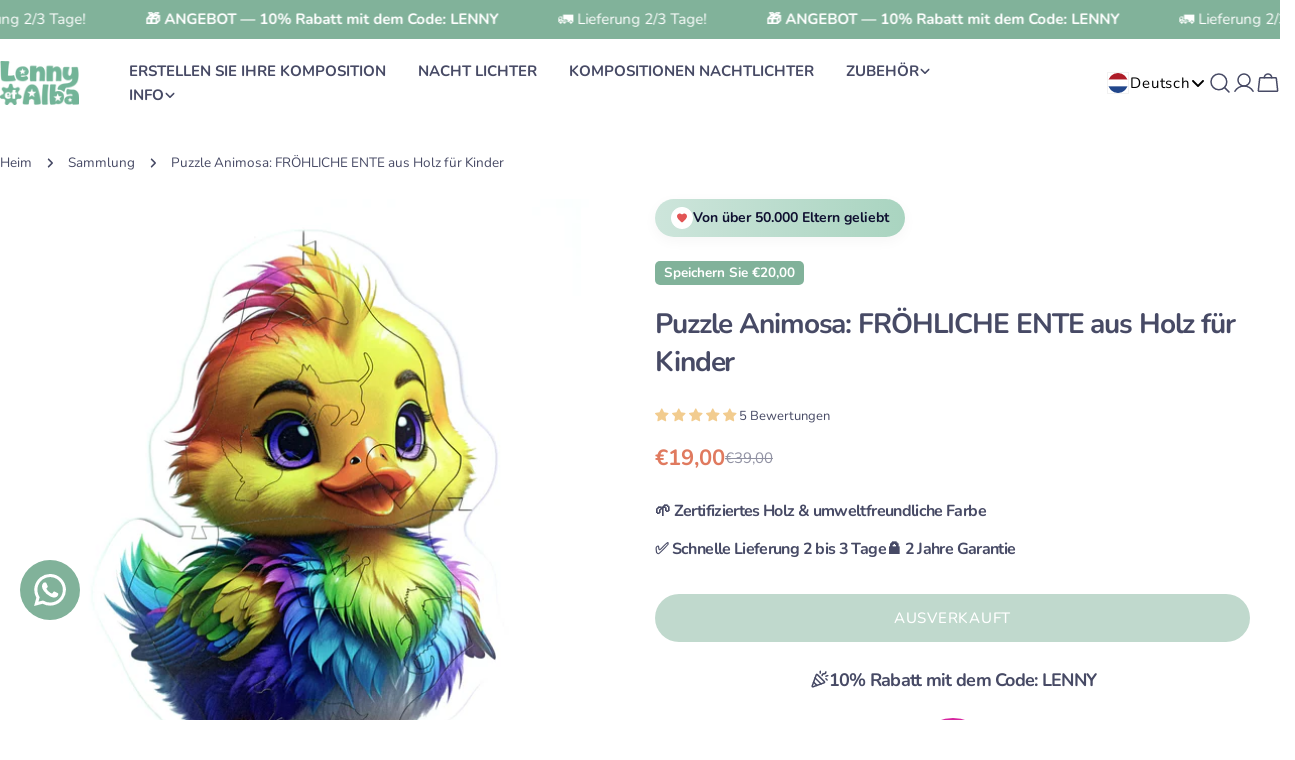

--- FILE ---
content_type: text/javascript
request_url: https://cdn.shopify.com/extensions/019bd938-69eb-7c39-a00b-b64dfefebd64/ushopaid-291/assets/ushopaid-app.js
body_size: 1021
content:
import{t as _}from"./ushopaid-theme.js";(function(){const e=document.createElement("link").relList;if(e&&e.supports&&e.supports("modulepreload"))return;for(const o of document.querySelectorAll('link[rel="modulepreload"]'))s(o);new MutationObserver(o=>{for(const n of o)if(n.type==="childList")for(const i of n.addedNodes)i.tagName==="LINK"&&i.rel==="modulepreload"&&s(i)}).observe(document,{childList:!0,subtree:!0});function r(o){const n={};return o.integrity&&(n.integrity=o.integrity),o.referrerPolicy&&(n.referrerPolicy=o.referrerPolicy),o.crossOrigin==="use-credentials"?n.credentials="include":o.crossOrigin==="anonymous"?n.credentials="omit":n.credentials="same-origin",n}function s(o){if(o.ep)return;o.ep=!0;const n=r(o);fetch(o.href,n)}})();const p="modulepreload",x=function(t,e){return t[0]==="."?new URL(t,e).href:t},f={},a=function(e,r,s){let o=Promise.resolve();if(r&&r.length>0){const n=document.getElementsByTagName("link");o=Promise.all(r.map(i=>{if(i=x(i,s),i in f)return;f[i]=!0;const d=i.endsWith(".css"),h=d?'[rel="stylesheet"]':"";if(!!s)for(let c=n.length-1;c>=0;c--){const u=n[c];if(u.href===i&&(!d||u.rel==="stylesheet"))return}else if(document.querySelector(`link[href="${i}"]${h}`))return;const l=document.createElement("link");if(l.rel=d?"stylesheet":p,d||(l.as="script",l.crossOrigin=""),l.href=i,document.head.appendChild(l),d)return new Promise((c,u)=>{l.addEventListener("load",c),l.addEventListener("error",()=>u(new Error(`Unable to preload CSS for ${i}`)))})}))}return o.then(()=>e()).catch(n=>{const i=new Event("vite:preloadError",{cancelable:!0});if(i.payload=n,window.dispatchEvent(i),!i.defaultPrevented)throw n})};function g(){return"xxxxxxxx-xxxx-4xxx-yxxx-xxxxxxxxxxxx".replace(/[xy]/g,function(t){let e=Math.random()*16|0;return(t==="x"?e:e&3|8).toString(16)})}function m(){let t="UShopAidCustomer",e;try{e=JSON.parse(localStorage.getItem(t)||"{}")}catch{e={}}return e.token&&e.token.length===8&&(e.token=void 0),e.email=(()=>{var r,s;return((s=(r=window.__UShopAidLiquidData)==null?void 0:r.customer)==null?void 0:s.email)||e.email})(),e.token=e.token||g().replaceAll("-",""),localStorage.setItem(t,JSON.stringify(e)),e}function y(t){document.readyState==="loading"?document.addEventListener("DOMContentLoaded",t):t()}function v(){const t=EventTarget.prototype.addEventListener;EventTarget.prototype.addEventListener=function(...e){this!=null&&this.__ush_not_other_listener&&(e==null?void 0:e[0])!=="ush_listener"||((e==null?void 0:e[0])==="ush_listener"&&e.shift(),t.call(this,...e))}}var w={buildTime:"202601201021"};(function(){window.__UShopAidWidgets,window.__UShopAidWidgets.customer=m,window.__UShopAidWidgets.ready=y;{const t=m(),e=window.__UShopAidWidgets.buildTime=`${w.buildTime}`;console.log(`%c[${e}]`,"background:#50a14f",`Welcome customer: ${t.email||t.token}`)}v(),a(()=>import("./ushopaid-block.js").then(t=>t.i),__vite__mapDeps([0,1]),import.meta.url),a(()=>import("./ushopaid-block.js").then(t=>t.a),__vite__mapDeps([0,1]),import.meta.url),a(()=>import("./ushopaid-block.js").then(t=>t.b),__vite__mapDeps([0,1]),import.meta.url),window.__UShopAidWidgets.ready(()=>{_.initialRender().then(t=>{console.log("uShopAid theme ready!")}),console.log("uShopAid ready!"),window.sessionStorage.setItem("_ushopaid_initial_ts",""+new Date().getTime())})})();
function __vite__mapDeps(indexes) {
  if (!__vite__mapDeps.viteFileDeps) {
    __vite__mapDeps.viteFileDeps = ["./ushopaid-block.js","./ushopaid-theme.js"]
  }
  return indexes.map((i) => __vite__mapDeps.viteFileDeps[i])
}

--- FILE ---
content_type: application/javascript
request_url: https://d1mqdk3pxfmmxi.cloudfront.net/ewdteMxw97t3r2DT.js
body_size: 37492
content:
window.rawgroupewdteMxw97t3r2DT ={"id":1508,"user_id":244,"name":"Video","template":"circles","note":null,"tags":[],"channel":"shopify","type":"customized","secret":"ewdteMxw97t3r2DT","preview_secret":"Qom46Wd0DFsJcvXv","background_color":"#000000","show":1,"include_variants":false,"show_videos_first":false,"include_addtocart":false,"hide_price":false,"content":"collection","collection_handle":null,"views":20,"impressions":11289,"revenue":null,"average_watch":14,"conversion_rate":null,"engagement_rate":null,"activated_at":"2024-06-03 17:17:37","settings":{"fill":false,"font":"Arial","skew_sync":false,"full_width":false,"group_name":false,"story_name":false,"thumb_size":80,"floaty_size":"3","modal_width":"300","skew_degree":"13","floaty_theme":"0","modal_height":"500","sticky_theme":"0","corner_radius":"24","primary_color":"#3D714B","showStoryName":false,"useGridLayout":false,"autoplay_audio":true,"hideThumbnails":false,"hide_play_icon":false,"play_icon_size":30,"secondary_color":"#E1C699","sticky_position":"1","thumb_alignment":"0","border_thickness":"0","instagram_colors":true,"mute_easy_access":false,"playStoryOnClick":false,"storyNameDisplay":"2","group_name_mobile":false,"modal_width_mobile":"500","modal_height_mobile":"500","sticky_transparency":50,"corner_radius_mobile":"24","group_name_font_size":24,"openModalWithOverlay":false,"story_name_font_size":18,"useGridLayout_mobile":false,"autoplay_audio_mobile":false,"border_gradient_ratio":"50","enabledEnlargeAndSpin":false,"group_name_font_color":"#000","group_title_alignment":"0","hideThumbnails_mobile":false,"thumbnailPlaybackMode":"3","border_gradient_degree":"0","enable_mobile_settings":false,"floaty_corner_position":"0","vertical_thumb_spacing":"25","border_thickness_mobile":"0","playStoryOnClick_mobile":false,"storyNameDisplay_mobile":"0","floaty_vertical_position":40,"horizontal_thumb_spacing":"25","group_name_font_thickness":500,"story_name_font_thickness":400,"floaty_horizontal_position":40,"openModalWithOverlay_mobile":false,"thumbIcon_VerticalAlignment":"2","border_gradient_ratio_mobile":"50","parent_container_padding_top":"0","border_gradient_degree_mobile":"0","parent_container_padding_left":"0","thumbIcon_HorizontalAlignment":"2","vertical_thumb_spacing_mobile":"25","parent_container_padding_right":"0","horizontal_thumb_spacing_mobile":"25","parent_container_padding_bottom":"0","parent_container_padding_top_mobile":"0","parent_container_padding_left_mobile":"0","parent_container_padding_right_mobile":"0","parent_container_padding_bottom_mobile":"0"},"created_at":"2024-06-03T13:17:37.000000Z","updated_at":"2025-02-07T15:45:30.000000Z","customizations":{"style":null,"animation":null,"animationTo":null,"animationFrom":null,"animationEasing":null,"animationEasingType":null},"notification_is_sent":1,"mobile_template":"circles","is_google_analytics":0,"salla_page":null,"mobile_settings":{"fill":false,"font":"Automatic Website Font","name":"#2097a3b3","skew_sync":true,"full_width":false,"group_name":false,"thumb_size":80,"floaty_size":150,"modal_width":"500","floaty_theme":"0","modal_height":"500","sticky_theme":"0","corner_radius":10,"primary_color":"#2097a3b3","showStoryName":false,"useGridLayout":false,"autoplay_audio":true,"hideThumbnails":false,"hide_play_icon":false,"play_icon_size":30,"secondary_color":"#9d174db3","sticky_position":"1","thumb_alignment":"0","border_thickness":"0","instagram_colors":true,"mute_easy_access":false,"playStoryOnClick":false,"storyNameDisplay":"0","sticky_transparency":50,"group_name_font_size":24,"openModalWithOverlay":false,"story_name_font_size":18,"border_gradient_ratio":"50","enabledEnlargeAndSpin":false,"group_name_font_color":"#000","group_title_alignment":"0","thumbnailPlaybackMode":"3","border_gradient_degree":"0","floaty_corner_position":"0","vertical_thumb_spacing":"10","floaty_vertical_position":40,"horizontal_thumb_spacing":"10","group_name_font_thickness":500,"story_name_font_thickness":400,"floaty_horizontal_position":40,"thumbIcon_VerticalAlignment":"2","parent_container_padding_top":10,"parent_container_padding_left":0,"thumbIcon_HorizontalAlignment":"2","parent_container_padding_right":0,"parent_container_padding_bottom":10},"user":{"id":244,"free_subscription":false,"shopify_domain":"lennyetalba.myshopify.com","profile_photo_url":"https:\/\/ui-avatars.com\/api\/?name=&color=7F9CF5&background=EBF4FF","store":"lennyetalba.myshopify.com","store_type":"Shopify","user_media_count":42,"consumption_limit":"20000","subscription":[{"id":36981,"billable_id":244,"billable_type":"App\\Models\\User","name":"default","paddle_id":null,"paddle_status":"active","paddle_plan":"Standard Plan","quantity":1,"trial_ends_at":null,"paused_from":null,"ends_at":"2025-02-28 13:16:46","created_at":"2025-01-29T13:16:46.000000Z","updated_at":"2025-01-29T14:09:55.000000Z","receipt_url":"","amount":"14.99"}]},"stories":[{"id":4512,"group_id":1508,"name":"","tags":[],"thumbnail":null,"thumbnail_resized":"https:\/\/inputcoverter.s3.eu-central-1.amazonaws.com\/stories\/thumbnails\/fBEKq2zyJDUscJDTFFYgGtshzMJmu6g4ddmM6YSs.jpg","note":null,"order_column":0,"views":20,"impressions":0,"revenue":null,"average_watch":14,"conversion_rate":null,"engagement_rate":null,"activated_at":"2024-06-03 17:17:50","created_at":"2024-06-03T13:17:50.000000Z","updated_at":"2025-02-07T15:45:30.000000Z","description":"","mobile_settings":null,"thumbnail_url":null,"media":[{"id":9081,"story_id":4512,"thumbnail":"https:\/\/inputcoverter.s3.eu-central-1.amazonaws.com\/stories\/thumbnails\/vECf4DpWayUmJWBnVUwXHbkTCmoLXYae0QBxt4KB.jpg","type":"video","title":null,"subtitle":null,"background_color":"#000000","video":"stories\/videos\/246196457071419474_video.mp4","image":null,"audio":null,"watermark":null,"model":null,"lottie":null,"template":null,"style":null,"mute_original_video":false,"show_player":false,"title_enabled":false,"animate_title":false,"loop_enabled":false,"views":20,"impressions":0,"revenue":null,"average_watch":14,"conversion_rate":null,"engagement_rate":null,"activated_at":null,"created_at":"2024-06-03T13:17:51.000000Z","updated_at":"2025-02-07T15:45:30.000000Z","html":null,"youtube":null,"order_column":0,"clip_video_v1":"stories\/clipped-video\/2368567910587483605_video.mp4","clip_video_v2":"stories\/clipped-video-v3\/816046249974332550_video.mp4","video_url":"https:\/\/inputcoverter.s3.eu-central-1.amazonaws.com\/stories\/videos\/246196457071419474_video.mp4","clip_video_v1_url":"https:\/\/inputcoverter.s3.eu-central-1.amazonaws.com\/stories\/clipped-video\/2368567910587483605_video.mp4","clip_video_v2_url":"https:\/\/inputcoverter.s3.eu-central-1.amazonaws.com\/stories\/clipped-video-v3\/816046249974332550_video.mp4","watermark_url":null,"audio_url":null,"model_url":null,"image_url":null,"lottie_url":null,"html_url":null,"actions":[],"player_custom_elements":[]}]}],"group_custom_elements":[]};let getwidgetslinks=()=>{let t=[];function e(){for(var e=0;e<t.length;e++){var s=document.createElement("script");s.type="module",s.async=!0,s.src=t[e]+"?t="+Math.floor(Date.now()/1e3);var r=document.getElementsByTagName("script")[0];r.parentNode.insertBefore(s,r)}}"autogenerated"==window.rawgroupewdteMxw97t3r2DT.type?0!=window.rawgroupewdteMxw97t3r2DT.group_custom_elements.length&&window.rawgroupewdteMxw97t3r2DT.group_custom_elements.forEach(e=>{t.indexOf("https://beta.smartstories.io/"+e.script_link)>-1||t.push("https://beta.smartstories.io/"+e.script_link)}):window.rawgroupewdteMxw97t3r2DT.stories.forEach(e=>{e.media.forEach(e=>{0!=e.player_custom_elements.length&&e.player_custom_elements.forEach(e=>{t.indexOf("https://beta.smartstories.io/"+e.script_link)>-1||t.push("https://beta.smartstories.io/"+e.script_link)})})}),window.attachEvent?window.attachEvent("onload",e):window.addEventListener("load",e,!1)};getwidgetslinks();(function(Z){typeof define=="function"&&define.amd?define(Z):Z()})(function(){var ie,se,ae,oe,re,ne;"use strict";const Z=globalThis,At=Z.ShadowRoot&&(Z.ShadyCSS===void 0||Z.ShadyCSS.nativeShadow)&&"adoptedStyleSheets"in Document.prototype&&"replace"in CSSStyleSheet.prototype,Et=Symbol(),Rt=new WeakMap;class Pt{constructor(t,e,i){if(this._$cssResult$=!0,i!==Et)throw Error("CSSResult is not constructable. Use `unsafeCSS` or `css` instead.");this.cssText=t,this.t=e}get styleSheet(){let t=this.o;const e=this.t;if(At&&t===void 0){const i=e!==void 0&&e.length===1;i&&(t=Rt.get(e)),t===void 0&&((this.o=t=new CSSStyleSheet).replaceSync(this.cssText),i&&Rt.set(e,t))}return t}toString(){return this.cssText}}const j=r=>new Pt(typeof r=="string"?r:r+"",void 0,Et),L=(r,...t)=>{const e=r.length===1?r[0]:t.reduce((i,s,o)=>i+(a=>{if(a._$cssResult$===!0)return a.cssText;if(typeof a=="number")return a;throw Error("Value passed to 'css' function must be a 'css' function result: "+a+". Use 'unsafeCSS' to pass non-literal values, but take care to ensure page security.")})(s)+r[o+1],r[0]);return new Pt(e,r,Et)},ce=(r,t)=>{if(At)r.adoptedStyleSheets=t.map(e=>e instanceof CSSStyleSheet?e:e.styleSheet);else for(const e of t){const i=document.createElement("style"),s=Z.litNonce;s!==void 0&&i.setAttribute("nonce",s),i.textContent=e.cssText,r.appendChild(i)}},Dt=At?r=>r:r=>r instanceof CSSStyleSheet?(t=>{let e="";for(const i of t.cssRules)e+=i.cssText;return j(e)})(r):r;const{is:me,defineProperty:ue,getOwnPropertyDescriptor:ge,getOwnPropertyNames:fe,getOwnPropertySymbols:we,getPrototypeOf:ye}=Object,R=globalThis,Mt=R.trustedTypes,ve=Mt?Mt.emptyScript:"",Ot=R.reactiveElementPolyfillSupport,it=(r,t)=>r,vt={toAttribute(r,t){switch(t){case Boolean:r=r?ve:null;break;case Object:case Array:r=r==null?r:JSON.stringify(r)}return r},fromAttribute(r,t){let e=r;switch(t){case Boolean:e=r!==null;break;case Number:e=r===null?null:Number(r);break;case Object:case Array:try{e=JSON.parse(r)}catch{e=null}}return e}},zt=(r,t)=>!me(r,t),Bt={attribute:!0,type:String,converter:vt,reflect:!1,hasChanged:zt};(ie=Symbol.metadata)!=null||(Symbol.metadata=Symbol("metadata")),(se=R.litPropertyMetadata)!=null||(R.litPropertyMetadata=new WeakMap);class J extends HTMLElement{static addInitializer(t){var e;this._$Ei(),((e=this.l)!=null?e:this.l=[]).push(t)}static get observedAttributes(){return this.finalize(),this._$Eh&&[...this._$Eh.keys()]}static createProperty(t,e=Bt){if(e.state&&(e.attribute=!1),this._$Ei(),this.elementProperties.set(t,e),!e.noAccessor){const i=Symbol(),s=this.getPropertyDescriptor(t,i,e);s!==void 0&&ue(this.prototype,t,s)}}static getPropertyDescriptor(t,e,i){var a;const{get:s,set:o}=(a=ge(this.prototype,t))!=null?a:{get(){return this[e]},set(l){this[e]=l}};return{get(){return s==null?void 0:s.call(this)},set(l){const n=s==null?void 0:s.call(this);o.call(this,l),this.requestUpdate(t,n,i)},configurable:!0,enumerable:!0}}static getPropertyOptions(t){var e;return(e=this.elementProperties.get(t))!=null?e:Bt}static _$Ei(){if(this.hasOwnProperty(it("elementProperties")))return;const t=ye(this);t.finalize(),t.l!==void 0&&(this.l=[...t.l]),this.elementProperties=new Map(t.elementProperties)}static finalize(){if(this.hasOwnProperty(it("finalized")))return;if(this.finalized=!0,this._$Ei(),this.hasOwnProperty(it("properties"))){const e=this.properties,i=[...fe(e),...we(e)];for(const s of i)this.createProperty(s,e[s])}const t=this[Symbol.metadata];if(t!==null){const e=litPropertyMetadata.get(t);if(e!==void 0)for(const[i,s]of e)this.elementProperties.set(i,s)}this._$Eh=new Map;for(const[e,i]of this.elementProperties){const s=this._$Eu(e,i);s!==void 0&&this._$Eh.set(s,e)}this.elementStyles=this.finalizeStyles(this.styles)}static finalizeStyles(t){const e=[];if(Array.isArray(t)){const i=new Set(t.flat(1/0).reverse());for(const s of i)e.unshift(Dt(s))}else t!==void 0&&e.push(Dt(t));return e}static _$Eu(t,e){const i=e.attribute;return i===!1?void 0:typeof i=="string"?i:typeof t=="string"?t.toLowerCase():void 0}constructor(){super(),this._$Ep=void 0,this.isUpdatePending=!1,this.hasUpdated=!1,this._$Em=null,this._$Ev()}_$Ev(){var t;this._$ES=new Promise(e=>this.enableUpdating=e),this._$AL=new Map,this._$E_(),this.requestUpdate(),(t=this.constructor.l)==null||t.forEach(e=>e(this))}addController(t){var e,i;((e=this._$EO)!=null?e:this._$EO=new Set).add(t),this.renderRoot!==void 0&&this.isConnected&&((i=t.hostConnected)==null||i.call(t))}removeController(t){var e;(e=this._$EO)==null||e.delete(t)}_$E_(){const t=new Map,e=this.constructor.elementProperties;for(const i of e.keys())this.hasOwnProperty(i)&&(t.set(i,this[i]),delete this[i]);t.size>0&&(this._$Ep=t)}createRenderRoot(){var e;const t=(e=this.shadowRoot)!=null?e:this.attachShadow(this.constructor.shadowRootOptions);return ce(t,this.constructor.elementStyles),t}connectedCallback(){var t,e;(t=this.renderRoot)!=null||(this.renderRoot=this.createRenderRoot()),this.enableUpdating(!0),(e=this._$EO)==null||e.forEach(i=>{var s;return(s=i.hostConnected)==null?void 0:s.call(i)})}enableUpdating(t){}disconnectedCallback(){var t;(t=this._$EO)==null||t.forEach(e=>{var i;return(i=e.hostDisconnected)==null?void 0:i.call(e)})}attributeChangedCallback(t,e,i){this._$AK(t,i)}_$EC(t,e){var o;const i=this.constructor.elementProperties.get(t),s=this.constructor._$Eu(t,i);if(s!==void 0&&i.reflect===!0){const a=(((o=i.converter)==null?void 0:o.toAttribute)!==void 0?i.converter:vt).toAttribute(e,i.type);this._$Em=t,a==null?this.removeAttribute(s):this.setAttribute(s,a),this._$Em=null}}_$AK(t,e){var o;const i=this.constructor,s=i._$Eh.get(t);if(s!==void 0&&this._$Em!==s){const a=i.getPropertyOptions(s),l=typeof a.converter=="function"?{fromAttribute:a.converter}:((o=a.converter)==null?void 0:o.fromAttribute)!==void 0?a.converter:vt;this._$Em=s,this[s]=l.fromAttribute(e,a.type),this._$Em=null}}requestUpdate(t,e,i){var s;if(t!==void 0){if(i!=null||(i=this.constructor.getPropertyOptions(t)),!((s=i.hasChanged)!=null?s:zt)(this[t],e))return;this.P(t,e,i)}this.isUpdatePending===!1&&(this._$ES=this._$ET())}P(t,e,i){var s;this._$AL.has(t)||this._$AL.set(t,e),i.reflect===!0&&this._$Em!==t&&((s=this._$Ej)!=null?s:this._$Ej=new Set).add(t)}async _$ET(){this.isUpdatePending=!0;try{await this._$ES}catch(e){Promise.reject(e)}const t=this.scheduleUpdate();return t!=null&&await t,!this.isUpdatePending}scheduleUpdate(){return this.performUpdate()}performUpdate(){var i,s;if(!this.isUpdatePending)return;if(!this.hasUpdated){if((i=this.renderRoot)!=null||(this.renderRoot=this.createRenderRoot()),this._$Ep){for(const[a,l]of this._$Ep)this[a]=l;this._$Ep=void 0}const o=this.constructor.elementProperties;if(o.size>0)for(const[a,l]of o)l.wrapped!==!0||this._$AL.has(a)||this[a]===void 0||this.P(a,this[a],l)}let t=!1;const e=this._$AL;try{t=this.shouldUpdate(e),t?(this.willUpdate(e),(s=this._$EO)==null||s.forEach(o=>{var a;return(a=o.hostUpdate)==null?void 0:a.call(o)}),this.update(e)):this._$EU()}catch(o){throw t=!1,this._$EU(),o}t&&this._$AE(e)}willUpdate(t){}_$AE(t){var e;(e=this._$EO)==null||e.forEach(i=>{var s;return(s=i.hostUpdated)==null?void 0:s.call(i)}),this.hasUpdated||(this.hasUpdated=!0,this.firstUpdated(t)),this.updated(t)}_$EU(){this._$AL=new Map,this.isUpdatePending=!1}get updateComplete(){return this.getUpdateComplete()}getUpdateComplete(){return this._$ES}shouldUpdate(t){return!0}update(t){this._$Ej&&(this._$Ej=this._$Ej.forEach(e=>this._$EC(e,this[e]))),this._$EU()}updated(t){}firstUpdated(t){}}J.elementStyles=[],J.shadowRootOptions={mode:"open"},J[it("elementProperties")]=new Map,J[it("finalized")]=new Map,Ot==null||Ot({ReactiveElement:J}),((ae=R.reactiveElementVersions)!=null?ae:R.reactiveElementVersions=[]).push("2.0.4");const st=globalThis,xt=st.trustedTypes,Vt=xt?xt.createPolicy("lit-html",{createHTML:r=>r}):void 0,Ht="$lit$",P=`lit$${Math.random().toFixed(9).slice(2)}$`,Zt="?"+P,xe=`<${Zt}>`,Y=document,at=()=>Y.createComment(""),ot=r=>r===null||typeof r!="object"&&typeof r!="function",Yt=Array.isArray,be=r=>Yt(r)||typeof(r==null?void 0:r[Symbol.iterator])=="function",Ct=`[ 	
\f\r]`,rt=/<(?:(!--|\/[^a-zA-Z])|(\/?[a-zA-Z][^>\s]*)|(\/?$))/g,Nt=/-->/g,Xt=/>/g,N=RegExp(`>|${Ct}(?:([^\\s"'>=/]+)(${Ct}*=${Ct}*(?:[^ 	
\f\r"'\`<>=]|("|')|))|$)`,"g"),Wt=/'/g,Ft=/"/g,qt=/^(?:script|style|textarea|title)$/i,$e=r=>(t,...e)=>({_$litType$:r,strings:t,values:e}),d=$e(1),G=Symbol.for("lit-noChange"),_=Symbol.for("lit-nothing"),Jt=new WeakMap,X=Y.createTreeWalker(Y,129);function Gt(r,t){if(!Array.isArray(r)||!r.hasOwnProperty("raw"))throw Error("invalid template strings array");return Vt!==void 0?Vt.createHTML(t):t}const _e=(r,t)=>{const e=r.length-1,i=[];let s,o=t===2?"<svg>":"",a=rt;for(let l=0;l<e;l++){const n=r[l];let m,p,c=-1,v=0;for(;v<n.length&&(a.lastIndex=v,p=a.exec(n),p!==null);)v=a.lastIndex,a===rt?p[1]==="!--"?a=Nt:p[1]!==void 0?a=Xt:p[2]!==void 0?(qt.test(p[2])&&(s=RegExp("</"+p[2],"g")),a=N):p[3]!==void 0&&(a=N):a===N?p[0]===">"?(a=s!=null?s:rt,c=-1):p[1]===void 0?c=-2:(c=a.lastIndex-p[2].length,m=p[1],a=p[3]===void 0?N:p[3]==='"'?Ft:Wt):a===Ft||a===Wt?a=N:a===Nt||a===Xt?a=rt:(a=N,s=void 0);const u=a===N&&r[l+1].startsWith("/>")?" ":"";o+=a===rt?n+xe:c>=0?(i.push(m),n.slice(0,c)+Ht+n.slice(c)+P+u):n+P+(c===-2?l:u)}return[Gt(r,o+(r[e]||"<?>")+(t===2?"</svg>":"")),i]};class nt{constructor({strings:t,_$litType$:e},i){let s;this.parts=[];let o=0,a=0;const l=t.length-1,n=this.parts,[m,p]=_e(t,e);if(this.el=nt.createElement(m,i),X.currentNode=this.el.content,e===2){const c=this.el.content.firstChild;c.replaceWith(...c.childNodes)}for(;(s=X.nextNode())!==null&&n.length<l;){if(s.nodeType===1){if(s.hasAttributes())for(const c of s.getAttributeNames())if(c.endsWith(Ht)){const v=p[a++],u=s.getAttribute(c).split(P),$=/([.?@])?(.*)/.exec(v);n.push({type:1,index:o,name:$[2],strings:u,ctor:$[1]==="."?Ie:$[1]==="?"?Se:$[1]==="@"?Ae:bt}),s.removeAttribute(c)}else c.startsWith(P)&&(n.push({type:6,index:o}),s.removeAttribute(c));if(qt.test(s.tagName)){const c=s.textContent.split(P),v=c.length-1;if(v>0){s.textContent=xt?xt.emptyScript:"";for(let u=0;u<v;u++)s.append(c[u],at()),X.nextNode(),n.push({type:2,index:++o});s.append(c[v],at())}}}else if(s.nodeType===8)if(s.data===Zt)n.push({type:2,index:o});else{let c=-1;for(;(c=s.data.indexOf(P,c+1))!==-1;)n.push({type:7,index:o}),c+=P.length-1}o++}}static createElement(t,e){const i=Y.createElement("template");return i.innerHTML=t,i}}function K(r,t,e=r,i){var a,l,n;if(t===G)return t;let s=i!==void 0?(a=e._$Co)==null?void 0:a[i]:e._$Cl;const o=ot(t)?void 0:t._$litDirective$;return(s==null?void 0:s.constructor)!==o&&((l=s==null?void 0:s._$AO)==null||l.call(s,!1),o===void 0?s=void 0:(s=new o(r),s._$AT(r,e,i)),i!==void 0?((n=e._$Co)!=null?n:e._$Co=[])[i]=s:e._$Cl=s),s!==void 0&&(t=K(r,s._$AS(r,t.values),s,i)),t}class ke{constructor(t,e){this._$AV=[],this._$AN=void 0,this._$AD=t,this._$AM=e}get parentNode(){return this._$AM.parentNode}get _$AU(){return this._$AM._$AU}u(t){var m;const{el:{content:e},parts:i}=this._$AD,s=((m=t==null?void 0:t.creationScope)!=null?m:Y).importNode(e,!0);X.currentNode=s;let o=X.nextNode(),a=0,l=0,n=i[0];for(;n!==void 0;){if(a===n.index){let p;n.type===2?p=new lt(o,o.nextSibling,this,t):n.type===1?p=new n.ctor(o,n.name,n.strings,this,t):n.type===6&&(p=new Ee(o,this,t)),this._$AV.push(p),n=i[++l]}a!==(n==null?void 0:n.index)&&(o=X.nextNode(),a++)}return X.currentNode=Y,s}p(t){let e=0;for(const i of this._$AV)i!==void 0&&(i.strings!==void 0?(i._$AI(t,i,e),e+=i.strings.length-2):i._$AI(t[e])),e++}}class lt{get _$AU(){var t,e;return(e=(t=this._$AM)==null?void 0:t._$AU)!=null?e:this._$Cv}constructor(t,e,i,s){var o;this.type=2,this._$AH=_,this._$AN=void 0,this._$AA=t,this._$AB=e,this._$AM=i,this.options=s,this._$Cv=(o=s==null?void 0:s.isConnected)!=null?o:!0}get parentNode(){let t=this._$AA.parentNode;const e=this._$AM;return e!==void 0&&(t==null?void 0:t.nodeType)===11&&(t=e.parentNode),t}get startNode(){return this._$AA}get endNode(){return this._$AB}_$AI(t,e=this){t=K(this,t,e),ot(t)?t===_||t==null||t===""?(this._$AH!==_&&this._$AR(),this._$AH=_):t!==this._$AH&&t!==G&&this._(t):t._$litType$!==void 0?this.$(t):t.nodeType!==void 0?this.T(t):be(t)?this.k(t):this._(t)}S(t){return this._$AA.parentNode.insertBefore(t,this._$AB)}T(t){this._$AH!==t&&(this._$AR(),this._$AH=this.S(t))}_(t){this._$AH!==_&&ot(this._$AH)?this._$AA.nextSibling.data=t:this.T(Y.createTextNode(t)),this._$AH=t}$(t){var o;const{values:e,_$litType$:i}=t,s=typeof i=="number"?this._$AC(t):(i.el===void 0&&(i.el=nt.createElement(Gt(i.h,i.h[0]),this.options)),i);if(((o=this._$AH)==null?void 0:o._$AD)===s)this._$AH.p(e);else{const a=new ke(s,this),l=a.u(this.options);a.p(e),this.T(l),this._$AH=a}}_$AC(t){let e=Jt.get(t.strings);return e===void 0&&Jt.set(t.strings,e=new nt(t)),e}k(t){Yt(this._$AH)||(this._$AH=[],this._$AR());const e=this._$AH;let i,s=0;for(const o of t)s===e.length?e.push(i=new lt(this.S(at()),this.S(at()),this,this.options)):i=e[s],i._$AI(o),s++;s<e.length&&(this._$AR(i&&i._$AB.nextSibling,s),e.length=s)}_$AR(t=this._$AA.nextSibling,e){var i;for((i=this._$AP)==null?void 0:i.call(this,!1,!0,e);t&&t!==this._$AB;){const s=t.nextSibling;t.remove(),t=s}}setConnected(t){var e;this._$AM===void 0&&(this._$Cv=t,(e=this._$AP)==null||e.call(this,t))}}class bt{get tagName(){return this.element.tagName}get _$AU(){return this._$AM._$AU}constructor(t,e,i,s,o){this.type=1,this._$AH=_,this._$AN=void 0,this.element=t,this.name=e,this._$AM=s,this.options=o,i.length>2||i[0]!==""||i[1]!==""?(this._$AH=Array(i.length-1).fill(new String),this.strings=i):this._$AH=_}_$AI(t,e=this,i,s){const o=this.strings;let a=!1;if(o===void 0)t=K(this,t,e,0),a=!ot(t)||t!==this._$AH&&t!==G,a&&(this._$AH=t);else{const l=t;let n,m;for(t=o[0],n=0;n<o.length-1;n++)m=K(this,l[i+n],e,n),m===G&&(m=this._$AH[n]),a||(a=!ot(m)||m!==this._$AH[n]),m===_?t=_:t!==_&&(t+=(m!=null?m:"")+o[n+1]),this._$AH[n]=m}a&&!s&&this.j(t)}j(t){t===_?this.element.removeAttribute(this.name):this.element.setAttribute(this.name,t!=null?t:"")}}class Ie extends bt{constructor(){super(...arguments),this.type=3}j(t){this.element[this.name]=t===_?void 0:t}}class Se extends bt{constructor(){super(...arguments),this.type=4}j(t){this.element.toggleAttribute(this.name,!!t&&t!==_)}}class Ae extends bt{constructor(t,e,i,s,o){super(t,e,i,s,o),this.type=5}_$AI(t,e=this){var a;if((t=(a=K(this,t,e,0))!=null?a:_)===G)return;const i=this._$AH,s=t===_&&i!==_||t.capture!==i.capture||t.once!==i.once||t.passive!==i.passive,o=t!==_&&(i===_||s);s&&this.element.removeEventListener(this.name,this,i),o&&this.element.addEventListener(this.name,this,t),this._$AH=t}handleEvent(t){var e,i;typeof this._$AH=="function"?this._$AH.call((i=(e=this.options)==null?void 0:e.host)!=null?i:this.element,t):this._$AH.handleEvent(t)}}class Ee{constructor(t,e,i){this.element=t,this.type=6,this._$AN=void 0,this._$AM=e,this.options=i}get _$AU(){return this._$AM._$AU}_$AI(t){K(this,t)}}const Tt=st.litHtmlPolyfillSupport;Tt==null||Tt(nt,lt),((oe=st.litHtmlVersions)!=null?oe:st.litHtmlVersions=[]).push("3.1.3");const Kt=(r,t,e)=>{var o,a;const i=(o=e==null?void 0:e.renderBefore)!=null?o:t;let s=i._$litPart$;if(s===void 0){const l=(a=e==null?void 0:e.renderBefore)!=null?a:null;i._$litPart$=s=new lt(t.insertBefore(at(),l),l,void 0,e!=null?e:{})}return s._$AI(r),s};class A extends J{constructor(){super(...arguments),this.renderOptions={host:this},this._$Do=void 0}createRenderRoot(){var e,i;const t=super.createRenderRoot();return(i=(e=this.renderOptions).renderBefore)!=null||(e.renderBefore=t.firstChild),t}update(t){const e=this.render();this.hasUpdated||(this.renderOptions.isConnected=this.isConnected),super.update(t),this._$Do=Kt(e,this.renderRoot,this.renderOptions)}connectedCallback(){var t;super.connectedCallback(),(t=this._$Do)==null||t.setConnected(!0)}disconnectedCallback(){var t;super.disconnectedCallback(),(t=this._$Do)==null||t.setConnected(!1)}render(){return G}}A._$litElement$=!0,A.finalized=!0,(re=globalThis.litElementHydrateSupport)==null||re.call(globalThis,{LitElement:A});const Lt=globalThis.litElementPolyfillSupport;Lt==null||Lt({LitElement:A}),((ne=globalThis.litElementVersions)!=null?ne:globalThis.litElementVersions=[]).push("4.0.5");const Oe={attribute:!0,type:String,converter:vt,reflect:!1,hasChanged:zt},ze=(r=Oe,t,e)=>{const{kind:i,metadata:s}=e;let o=globalThis.litPropertyMetadata.get(s);if(o===void 0&&globalThis.litPropertyMetadata.set(s,o=new Map),o.set(e.name,r),i==="accessor"){const{name:a}=e;return{set(l){const n=t.get.call(this);t.set.call(this,l),this.requestUpdate(a,n,r)},init(l){return l!==void 0&&this.P(a,void 0,r),l}}}if(i==="setter"){const{name:a}=e;return function(l){const n=this[a];t.call(this,l),this.requestUpdate(a,n,r)}}throw Error("Unsupported decorator location: "+i)};function h(r){return(t,e)=>typeof e=="object"?ze(r,t,e):((i,s,o)=>{const a=s.hasOwnProperty(o);return s.constructor.createProperty(o,a?{...i,wrapped:!0}:i),a?Object.getOwnPropertyDescriptor(s,o):void 0})(r,t,e)}function w(r){return h({...r,state:!0,attribute:!1})}const Qt=(r,t,e)=>(e.configurable=!0,e.enumerable=!0,Reflect.decorate&&typeof t!="object"&&Object.defineProperty(r,t,e),e);function z(r,t){return(e,i,s)=>{const o=a=>{var l,n;return(n=(l=a.renderRoot)==null?void 0:l.querySelector(r))!=null?n:null};if(t){const{get:a,set:l}=typeof i=="object"?e:s!=null?s:(()=>{const n=Symbol();return{get(){return this[n]},set(m){this[n]=m}}})();return Qt(e,i,{get(){let n=a.call(this);return n===void 0&&(n=o(this),(n!==null||this.hasUpdated)&&l.call(this,n)),n}})}return Qt(e,i,{get(){return o(this)}})}}var Q=`*,:before,:after{box-sizing:border-box;border-width:0;border-style:solid;border-color:#e5e5e5}:before,:after{--tw-content: ""}html{line-height:1.5;-webkit-text-size-adjust:100%;-moz-tab-size:4;-o-tab-size:4;tab-size:4;font-family:ui-sans-serif,system-ui,-apple-system,BlinkMacSystemFont,Segoe UI,Roboto,Helvetica Neue,Arial,Noto Sans,sans-serif,"Apple Color Emoji","Segoe UI Emoji",Segoe UI Symbol,"Noto Color Emoji";font-feature-settings:normal;font-variation-settings:normal}body{margin:0;line-height:inherit}hr{height:0;color:inherit;border-top-width:1px}abbr:where([title]){-webkit-text-decoration:underline dotted;text-decoration:underline dotted}h1,h2,h3,h4,h5,h6{font-size:inherit;font-weight:inherit}a{color:inherit;text-decoration:inherit}b,strong{font-weight:bolder}code,kbd,samp,pre{font-family:ui-monospace,SFMono-Regular,Menlo,Monaco,Consolas,Liberation Mono,Courier New,monospace;font-size:1em}small{font-size:80%}sub,sup{font-size:75%;line-height:0;position:relative;vertical-align:baseline}sub{bottom:-.25em}sup{top:-.5em}table{text-indent:0;border-color:inherit;border-collapse:collapse}button,input,optgroup,select,textarea{font-family:inherit;font-size:100%;font-weight:inherit;line-height:inherit;color:inherit;margin:0;padding:0}button,select{text-transform:none}button,[type=button],[type=reset],[type=submit]{-webkit-appearance:button;background-color:transparent;background-image:none}:-moz-focusring{outline:auto}:-moz-ui-invalid{box-shadow:none}progress{vertical-align:baseline}::-webkit-inner-spin-button,::-webkit-outer-spin-button{height:auto}[type=search]{-webkit-appearance:textfield;outline-offset:-2px}::-webkit-search-decoration{-webkit-appearance:none}::-webkit-file-upload-button{-webkit-appearance:button;font:inherit}summary{display:list-item}blockquote,dl,dd,h1,h2,h3,h4,h5,h6,hr,figure,p,pre{margin:0}fieldset{margin:0;padding:0}legend{padding:0}ol,ul,menu{list-style:none;margin:0;padding:0}textarea{resize:vertical}input::-moz-placeholder,textarea::-moz-placeholder{opacity:1;color:#a3a3a3}input::placeholder,textarea::placeholder{opacity:1;color:#a3a3a3}button,[role=button]{cursor:pointer}:disabled{cursor:default}img,svg,video,canvas,audio,iframe,embed,object{display:block;vertical-align:middle}img,video{max-width:100%;height:auto}[hidden]{display:none}*,:before,:after{--tw-border-spacing-x: 0;--tw-border-spacing-y: 0;--tw-translate-x: 0;--tw-translate-y: 0;--tw-rotate: 0;--tw-skew-x: 0;--tw-skew-y: 0;--tw-scale-x: 1;--tw-scale-y: 1;--tw-pan-x: ;--tw-pan-y: ;--tw-pinch-zoom: ;--tw-scroll-snap-strictness: proximity;--tw-gradient-from-position: ;--tw-gradient-via-position: ;--tw-gradient-to-position: ;--tw-ordinal: ;--tw-slashed-zero: ;--tw-numeric-figure: ;--tw-numeric-spacing: ;--tw-numeric-fraction: ;--tw-ring-inset: ;--tw-ring-offset-width: 0px;--tw-ring-offset-color: #fff;--tw-ring-color: rgb(14 165 233 / .5);--tw-ring-offset-shadow: 0 0 #0000;--tw-ring-shadow: 0 0 #0000;--tw-shadow: 0 0 #0000;--tw-shadow-colored: 0 0 #0000;--tw-blur: ;--tw-brightness: ;--tw-contrast: ;--tw-grayscale: ;--tw-hue-rotate: ;--tw-invert: ;--tw-saturate: ;--tw-sepia: ;--tw-drop-shadow: ;--tw-backdrop-blur: ;--tw-backdrop-brightness: ;--tw-backdrop-contrast: ;--tw-backdrop-grayscale: ;--tw-backdrop-hue-rotate: ;--tw-backdrop-invert: ;--tw-backdrop-opacity: ;--tw-backdrop-saturate: ;--tw-backdrop-sepia: }::backdrop{--tw-border-spacing-x: 0;--tw-border-spacing-y: 0;--tw-translate-x: 0;--tw-translate-y: 0;--tw-rotate: 0;--tw-skew-x: 0;--tw-skew-y: 0;--tw-scale-x: 1;--tw-scale-y: 1;--tw-pan-x: ;--tw-pan-y: ;--tw-pinch-zoom: ;--tw-scroll-snap-strictness: proximity;--tw-gradient-from-position: ;--tw-gradient-via-position: ;--tw-gradient-to-position: ;--tw-ordinal: ;--tw-slashed-zero: ;--tw-numeric-figure: ;--tw-numeric-spacing: ;--tw-numeric-fraction: ;--tw-ring-inset: ;--tw-ring-offset-width: 0px;--tw-ring-offset-color: #fff;--tw-ring-color: rgb(14 165 233 / .5);--tw-ring-offset-shadow: 0 0 #0000;--tw-ring-shadow: 0 0 #0000;--tw-shadow: 0 0 #0000;--tw-shadow-colored: 0 0 #0000;--tw-blur: ;--tw-brightness: ;--tw-contrast: ;--tw-grayscale: ;--tw-hue-rotate: ;--tw-invert: ;--tw-saturate: ;--tw-sepia: ;--tw-drop-shadow: ;--tw-backdrop-blur: ;--tw-backdrop-brightness: ;--tw-backdrop-contrast: ;--tw-backdrop-grayscale: ;--tw-backdrop-hue-rotate: ;--tw-backdrop-invert: ;--tw-backdrop-opacity: ;--tw-backdrop-saturate: ;--tw-backdrop-sepia: }.container{width:100%}@media (min-width: 640px){.container{max-width:640px}}@media (min-width: 768px){.container{max-width:768px}}@media (min-width: 1024px){.container{max-width:1024px}}@media (min-width: 1280px){.container{max-width:1280px}}@media (min-width: 1536px){.container{max-width:1536px}}.aspect-w-1,.aspect-w-2,.aspect-w-3,.aspect-w-4,.aspect-w-5,.aspect-w-6,.aspect-w-7,.aspect-w-8,.aspect-w-9,.aspect-w-10,.aspect-w-11,.aspect-w-12,.aspect-w-13,.aspect-w-14,.aspect-w-15,.aspect-w-16{position:relative;padding-bottom:calc(var(--tw-aspect-h) / var(--tw-aspect-w) * 100%)}.aspect-w-1>*,.aspect-w-2>*,.aspect-w-3>*,.aspect-w-4>*,.aspect-w-5>*,.aspect-w-6>*,.aspect-w-7>*,.aspect-w-8>*,.aspect-w-9>*,.aspect-w-10>*,.aspect-w-11>*,.aspect-w-12>*,.aspect-w-13>*,.aspect-w-14>*,.aspect-w-15>*,.aspect-w-16>*{position:absolute;height:100%;width:100%;top:0;right:0;bottom:0;left:0}.aspect-w-16{--tw-aspect-w: 16}.aspect-h-9{--tw-aspect-h: 9}.pointer-events-none{pointer-events:none}.pointer-events-auto{pointer-events:auto}.visible{visibility:visible}.invisible{visibility:hidden}.static{position:static}.fixed{position:fixed}.absolute{position:absolute}.relative{position:relative}.sticky{position:sticky}.inset-0{inset:0px}.-left-10{left:-40px}.-left-3{left:-12px}.-left-6{left:-24px}.-right-10{right:-40px}.-right-6{right:-24px}.-top-3{top:-12px}.bottom-0{bottom:0px}.bottom-2{bottom:8px}.bottom-3{bottom:12px}.bottom-4{bottom:16px}.left-0{left:0px}.left-1{left:4px}.left-1\\/2{left:50%}.left-2{left:8px}.left-3{left:12px}.left-4{left:16px}.right-0{right:0px}.right-2{right:8px}.right-3{right:12px}.right-4{right:16px}.right-6{right:24px}.top-0{top:0px}.top-1\\/2{top:50%}.top-2{top:8px}.top-3{top:12px}.top-4{top:16px}.top-6{top:24px}.z-0{z-index:0}.z-10{z-index:10}.z-20{z-index:20}.z-30{z-index:30}.z-50{z-index:50}.z-\\[1\\]{z-index:1}.z-\\[2\\]{z-index:2}.z-\\[3\\]{z-index:3}.z-\\[4\\]{z-index:4}.z-\\[5\\]{z-index:5}.z-\\[9999999999\\]{z-index:9999999999}.z-\\[9999999\\]{z-index:9999999}.m-2{margin:8px}.m-4{margin:16px}.mx-1{margin-left:4px;margin-right:4px}.mx-2{margin-left:8px;margin-right:8px}.mx-auto{margin-left:auto;margin-right:auto}.my-0{margin-top:0;margin-bottom:0}.my-0\\.5{margin-top:2px;margin-bottom:2px}.my-1{margin-top:4px;margin-bottom:4px}.my-2{margin-top:8px;margin-bottom:8px}.my-4{margin-top:16px;margin-bottom:16px}.my-6{margin-top:24px;margin-bottom:24px}.my-auto{margin-top:auto;margin-bottom:auto}.-mb-12{margin-bottom:-48px}.-ml-1{margin-left:-4px}.-mr-1{margin-right:-4px}.-mt-1{margin-top:-4px}.-mt-3{margin-top:-12px}.mb-0{margin-bottom:0}.mb-0\\.5{margin-bottom:2px}.mb-1{margin-bottom:4px}.mb-2{margin-bottom:8px}.mb-3{margin-bottom:12px}.mb-6{margin-bottom:24px}.ml-2{margin-left:8px}.ml-4{margin-left:16px}.ml-6{margin-left:24px}.ml-auto{margin-left:auto}.mr-0{margin-right:0}.mr-0\\.5{margin-right:2px}.mr-2{margin-right:8px}.mr-5{margin-right:20px}.mr-6{margin-right:24px}.mt-0{margin-top:0}.mt-1{margin-top:4px}.mt-1\\.5{margin-top:6px}.mt-2{margin-top:8px}.mt-2\\.5{margin-top:10px}.mt-3{margin-top:12px}.mt-4{margin-top:16px}.mt-5{margin-top:20px}.box-border{box-sizing:border-box}.block{display:block}.inline{display:inline}.flex{display:flex}.grid{display:grid}.hidden{display:none}.aspect-1{aspect-ratio:1}.aspect-\\[0\\.75\\]{aspect-ratio:.75}.aspect-\\[4\\/3\\]{aspect-ratio:4/3}.aspect-\\[5\\/3\\]{aspect-ratio:5/3}.aspect-\\[9\\/16\\]{aspect-ratio:9/16}.h-1\\/3{height:33.333333%}.h-10{height:40px}.h-16{height:64px}.h-32{height:128px}.h-36{height:144px}.h-5{height:20px}.h-6{height:24px}.h-7{height:28px}.h-72{height:288px}.h-8{height:32px}.h-9{height:36px}.h-\\[47px\\]{height:47px}.h-\\[587px\\]{height:587px}.h-fit{height:-moz-fit-content;height:fit-content}.h-full{height:100%}.h-screen{height:100vh}.max-h-14{max-height:56px}.max-h-\\[462px\\]{max-height:462px}.w-0{width:0px}.w-10{width:40px}.w-16{width:64px}.w-28{width:112px}.w-32{width:128px}.w-44{width:176px}.w-5{width:20px}.w-56{width:224px}.w-6{width:24px}.w-60{width:240px}.w-7{width:28px}.w-72{width:288px}.w-8{width:32px}.w-9{width:36px}.w-96{width:384px}.w-\\[1\\/10\\]{width:1/10}.w-\\[150px\\]{width:150px}.w-\\[156px\\]{width:156px}.w-\\[19rem\\]{width:304px}.w-\\[200px\\]{width:200px}.w-\\[250px\\]{width:250px}.w-\\[260px\\]{width:260px}.w-\\[300px\\]{width:300px}.w-\\[330px\\]{width:330px}.w-\\[47px\\]{width:47px}.w-\\[80px\\]{width:80px}.w-\\[calc\\(\\(100\\%-\\(12px\\*3\\)\\)\\/4\\)\\]{width:calc((100% - 36px)/4)}.w-full{width:100%}.min-w-\\[150px\\]{min-width:150px}.max-w-\\[170px\\]{max-width:170px}.max-w-\\[350px\\]{max-width:350px}.max-w-\\[40px\\]{max-width:40px}.max-w-full{max-width:100%}.flex-1{flex:1 1 0%}.flex-shrink{flex-shrink:1}.flex-shrink-0{flex-shrink:0}.flex-grow,.grow{flex-grow:1}.-translate-x-1\\/2{--tw-translate-x: -50%;transform:translate(var(--tw-translate-x),var(--tw-translate-y)) rotate(var(--tw-rotate)) skew(var(--tw-skew-x)) skewY(var(--tw-skew-y)) scaleX(var(--tw-scale-x)) scaleY(var(--tw-scale-y))}.-translate-y-1\\/2{--tw-translate-y: -50%;transform:translate(var(--tw-translate-x),var(--tw-translate-y)) rotate(var(--tw-rotate)) skew(var(--tw-skew-x)) skewY(var(--tw-skew-y)) scaleX(var(--tw-scale-x)) scaleY(var(--tw-scale-y))}.-skew-y-12{--tw-skew-y: -12deg;transform:translate(var(--tw-translate-x),var(--tw-translate-y)) rotate(var(--tw-rotate)) skew(var(--tw-skew-x)) skewY(var(--tw-skew-y)) scaleX(var(--tw-scale-x)) scaleY(var(--tw-scale-y))}.skew-x-12{--tw-skew-x: 12deg;transform:translate(var(--tw-translate-x),var(--tw-translate-y)) rotate(var(--tw-rotate)) skew(var(--tw-skew-x)) skewY(var(--tw-skew-y)) scaleX(var(--tw-scale-x)) scaleY(var(--tw-scale-y))}.transform{transform:translate(var(--tw-translate-x),var(--tw-translate-y)) rotate(var(--tw-rotate)) skew(var(--tw-skew-x)) skewY(var(--tw-skew-y)) scaleX(var(--tw-scale-x)) scaleY(var(--tw-scale-y))}.cursor-pointer{cursor:pointer}.resize{resize:both}.snap-x{scroll-snap-type:x var(--tw-scroll-snap-strictness)}.snap-both{scroll-snap-type:both var(--tw-scroll-snap-strictness)}.snap-mandatory{--tw-scroll-snap-strictness: mandatory}.snap-start{scroll-snap-align:start}.grid-flow-col{grid-auto-flow:column}.flex-row{flex-direction:row}.flex-col{flex-direction:column}.flex-col-reverse{flex-direction:column-reverse}.flex-wrap{flex-wrap:wrap}.place-content-center{place-content:center}.place-items-center{place-items:center}.content-start{align-content:flex-start}.items-center{align-items:center}.justify-end{justify-content:flex-end}.justify-center{justify-content:center}.justify-between{justify-content:space-between}.justify-around{justify-content:space-around}.gap-2{gap:8px}.gap-3{gap:12px}.gap-4{gap:16px}.gap-\\[10px\\]{gap:10px}.gap-y-3{row-gap:12px}.overflow-auto{overflow:auto}.overflow-hidden{overflow:hidden}.overflow-x-auto{overflow-x:auto}.overflow-y-hidden{overflow-y:hidden}.overflow-x-scroll{overflow-x:scroll}.scroll-smooth{scroll-behavior:smooth}.truncate{overflow:hidden;text-overflow:ellipsis;white-space:nowrap}.text-ellipsis{text-overflow:ellipsis}.break-words{overflow-wrap:break-word}.rounded{border-radius:4px}.rounded-\\[10px\\]{border-radius:10px}.rounded-full{border-radius:9999px}.rounded-md{border-radius:6px}.rounded-xl{border-radius:12px}.rounded-l-\\[10px\\]{border-top-left-radius:10px;border-bottom-left-radius:10px}.rounded-l-full{border-top-left-radius:9999px;border-bottom-left-radius:9999px}.rounded-r-full{border-top-right-radius:9999px;border-bottom-right-radius:9999px}.rounded-br-\\[10px\\]{border-bottom-right-radius:10px}.rounded-tr-\\[10px\\]{border-top-right-radius:10px}.border{border-width:1px}.border-4{border-width:4px}.border-gray-300{--tw-border-opacity: 1;border-color:rgb(212 212 212 / var(--tw-border-opacity))}.border-white{--tw-border-opacity: 1;border-color:rgb(255 255 255 / var(--tw-border-opacity))}.bg-black{--tw-bg-opacity: 1;background-color:rgb(0 0 0 / var(--tw-bg-opacity))}.bg-gray-200{--tw-bg-opacity: 1;background-color:rgb(229 229 229 / var(--tw-bg-opacity))}.bg-gray-300{--tw-bg-opacity: 1;background-color:rgb(212 212 212 / var(--tw-bg-opacity))}.bg-gray-50{--tw-bg-opacity: 1;background-color:rgb(250 250 250 / var(--tw-bg-opacity))}.bg-gray-800{--tw-bg-opacity: 1;background-color:rgb(38 38 38 / var(--tw-bg-opacity))}.bg-gray-900{--tw-bg-opacity: 1;background-color:rgb(23 23 23 / var(--tw-bg-opacity))}.bg-white{--tw-bg-opacity: 1;background-color:rgb(255 255 255 / var(--tw-bg-opacity))}.bg-opacity-50{--tw-bg-opacity: .5}.bg-opacity-60{--tw-bg-opacity: .6}.bg-opacity-70{--tw-bg-opacity: .7}.bg-opacity-90{--tw-bg-opacity: .9}.bg-gradient-to-b{background-image:linear-gradient(to bottom,var(--tw-gradient-stops))}.from-black\\/30{--tw-gradient-from: rgb(0 0 0 / .3) var(--tw-gradient-from-position);--tw-gradient-to: rgb(0 0 0 / 0) var(--tw-gradient-to-position);--tw-gradient-stops: var(--tw-gradient-from), var(--tw-gradient-to)}.to-transparent{--tw-gradient-to: transparent var(--tw-gradient-to-position)}.object-contain{-o-object-fit:contain;object-fit:contain}.object-cover{-o-object-fit:cover;object-fit:cover}.object-fill{-o-object-fit:fill;object-fit:fill}.object-center{-o-object-position:center;object-position:center}.p-0{padding:0}.p-0\\.5{padding:2px}.p-1{padding:4px}.p-2{padding:8px}.p-3{padding:12px}.px-1{padding-left:4px;padding-right:4px}.px-2{padding-left:8px;padding-right:8px}.px-3{padding-left:12px;padding-right:12px}.px-4{padding-left:16px;padding-right:16px}.py-1{padding-top:4px;padding-bottom:4px}.py-2{padding-top:8px;padding-bottom:8px}.py-4{padding-top:16px;padding-bottom:16px}.py-\\[20px\\]{padding-top:20px;padding-bottom:20px}.pb-1{padding-bottom:4px}.pb-3{padding-bottom:12px}.pl-2{padding-left:8px}.pl-3{padding-left:12px}.pl-4{padding-left:16px}.pt-4{padding-top:16px}.text-left{text-align:left}.text-center{text-align:center}.text-2xl{font-size:24px;line-height:32px}.text-sm{font-size:14px;line-height:20px}.text-xs{font-size:12px;line-height:16px}.font-bold{font-weight:700}.font-light{font-weight:300}.font-semibold{font-weight:600}.text-black{--tw-text-opacity: 1;color:rgb(0 0 0 / var(--tw-text-opacity))}.text-gray-200{--tw-text-opacity: 1;color:rgb(229 229 229 / var(--tw-text-opacity))}.text-gray-500{--tw-text-opacity: 1;color:rgb(115 115 115 / var(--tw-text-opacity))}.text-gray-600{--tw-text-opacity: 1;color:rgb(82 82 82 / var(--tw-text-opacity))}.text-gray-700{--tw-text-opacity: 1;color:rgb(64 64 64 / var(--tw-text-opacity))}.text-pink-700{--tw-text-opacity: 1;color:rgb(190 24 93 / var(--tw-text-opacity))}.text-white{--tw-text-opacity: 1;color:rgb(255 255 255 / var(--tw-text-opacity))}.text-yellow-200{--tw-text-opacity: 1;color:rgb(253 230 138 / var(--tw-text-opacity))}.line-through{text-decoration-line:line-through}.opacity-0{opacity:0}.opacity-100{opacity:1}.opacity-60{opacity:.6}.opacity-70{opacity:.7}.shadow{--tw-shadow: 0 1px 3px 0 rgb(0 0 0 / .1), 0 1px 2px -1px rgb(0 0 0 / .1);--tw-shadow-colored: 0 1px 3px 0 var(--tw-shadow-color), 0 1px 2px -1px var(--tw-shadow-color);box-shadow:var(--tw-ring-offset-shadow, 0 0 #0000),var(--tw-ring-shadow, 0 0 #0000),var(--tw-shadow)}.shadow-2xl{--tw-shadow: 0 25px 50px -12px rgb(0 0 0 / .25);--tw-shadow-colored: 0 25px 50px -12px var(--tw-shadow-color);box-shadow:var(--tw-ring-offset-shadow, 0 0 #0000),var(--tw-ring-shadow, 0 0 #0000),var(--tw-shadow)}.shadow-lg{--tw-shadow: 0 10px 15px -3px rgb(0 0 0 / .1), 0 4px 6px -4px rgb(0 0 0 / .1);--tw-shadow-colored: 0 10px 15px -3px var(--tw-shadow-color), 0 4px 6px -4px var(--tw-shadow-color);box-shadow:var(--tw-ring-offset-shadow, 0 0 #0000),var(--tw-ring-shadow, 0 0 #0000),var(--tw-shadow)}.shadow-md{--tw-shadow: 0 4px 6px -1px rgb(0 0 0 / .1), 0 2px 4px -2px rgb(0 0 0 / .1);--tw-shadow-colored: 0 4px 6px -1px var(--tw-shadow-color), 0 2px 4px -2px var(--tw-shadow-color);box-shadow:var(--tw-ring-offset-shadow, 0 0 #0000),var(--tw-ring-shadow, 0 0 #0000),var(--tw-shadow)}.outline-none{outline:2px solid transparent;outline-offset:2px}.outline{outline-style:solid}.blur{--tw-blur: blur(8px);filter:var(--tw-blur) var(--tw-brightness) var(--tw-contrast) var(--tw-grayscale) var(--tw-hue-rotate) var(--tw-invert) var(--tw-saturate) var(--tw-sepia) var(--tw-drop-shadow)}.filter{filter:var(--tw-blur) var(--tw-brightness) var(--tw-contrast) var(--tw-grayscale) var(--tw-hue-rotate) var(--tw-invert) var(--tw-saturate) var(--tw-sepia) var(--tw-drop-shadow)}.transition{transition-property:color,background-color,border-color,text-decoration-color,fill,stroke,opacity,box-shadow,transform,filter,-webkit-backdrop-filter;transition-property:color,background-color,border-color,text-decoration-color,fill,stroke,opacity,box-shadow,transform,filter,backdrop-filter;transition-property:color,background-color,border-color,text-decoration-color,fill,stroke,opacity,box-shadow,transform,filter,backdrop-filter,-webkit-backdrop-filter;transition-timing-function:cubic-bezier(.4,0,.2,1);transition-duration:.15s}.transition-opacity{transition-property:opacity;transition-timing-function:cubic-bezier(.4,0,.2,1);transition-duration:.15s}.duration-300{transition-duration:.3s}.duration-500{transition-duration:.5s}.ease-in-out{transition-timing-function:cubic-bezier(.4,0,.2,1)}.horiz-scroll::-webkit-scrollbar{display:none}.horiz-scroll{-ms-overflow-style:none;scrollbar-width:none}div,a,button{-webkit-tap-highlight-color:rgba(0,0,0,0)}.hover\\:scale-\\[0\\.9\\]:hover{--tw-scale-x: .9;--tw-scale-y: .9;transform:translate(var(--tw-translate-x),var(--tw-translate-y)) rotate(var(--tw-rotate)) skew(var(--tw-skew-x)) skewY(var(--tw-skew-y)) scaleX(var(--tw-scale-x)) scaleY(var(--tw-scale-y))}.hover\\:bg-gray-100:hover{--tw-bg-opacity: 1;background-color:rgb(245 245 245 / var(--tw-bg-opacity))}.hover\\:text-gray-200:hover{--tw-text-opacity: 1;color:rgb(229 229 229 / var(--tw-text-opacity))}.hover\\:opacity-75:hover{opacity:.75}.hover\\:opacity-80:hover{opacity:.8}.focus\\:outline-none:focus{outline:2px solid transparent;outline-offset:2px}.group:hover .group-hover\\:-mt-8{margin-top:-32px}.group:hover .group-hover\\:mt-1{margin-top:4px}.group:hover .group-hover\\:mt-1\\.5{margin-top:6px}.group:hover .group-hover\\:mt-2{margin-top:8px}.group:hover .group-hover\\:hidden{display:none}.group:hover .group-hover\\:h-full{height:100%}.group:hover .group-hover\\:w-full{width:100%}.group:hover .group-hover\\:-rotate-45{--tw-rotate: -45deg;transform:translate(var(--tw-translate-x),var(--tw-translate-y)) rotate(var(--tw-rotate)) skew(var(--tw-skew-x)) skewY(var(--tw-skew-y)) scaleX(var(--tw-scale-x)) scaleY(var(--tw-scale-y))}.group:hover .group-hover\\:skew-x-0{--tw-skew-x: 0deg;transform:translate(var(--tw-translate-x),var(--tw-translate-y)) rotate(var(--tw-rotate)) skew(var(--tw-skew-x)) skewY(var(--tw-skew-y)) scaleX(var(--tw-scale-x)) scaleY(var(--tw-scale-y))}.group:hover .group-hover\\:skew-y-0{--tw-skew-y: 0deg;transform:translate(var(--tw-translate-x),var(--tw-translate-y)) rotate(var(--tw-rotate)) skew(var(--tw-skew-x)) skewY(var(--tw-skew-y)) scaleX(var(--tw-scale-x)) scaleY(var(--tw-scale-y))}.group:hover .group-hover\\:scale-125{--tw-scale-x: 1.25;--tw-scale-y: 1.25;transform:translate(var(--tw-translate-x),var(--tw-translate-y)) rotate(var(--tw-rotate)) skew(var(--tw-skew-x)) skewY(var(--tw-skew-y)) scaleX(var(--tw-scale-x)) scaleY(var(--tw-scale-y))}.group:hover .group-hover\\:scale-150{--tw-scale-x: 1.5;--tw-scale-y: 1.5;transform:translate(var(--tw-translate-x),var(--tw-translate-y)) rotate(var(--tw-rotate)) skew(var(--tw-skew-x)) skewY(var(--tw-skew-y)) scaleX(var(--tw-scale-x)) scaleY(var(--tw-scale-y))}.group:hover .group-hover\\:scale-75{--tw-scale-x: .75;--tw-scale-y: .75;transform:translate(var(--tw-translate-x),var(--tw-translate-y)) rotate(var(--tw-rotate)) skew(var(--tw-skew-x)) skewY(var(--tw-skew-y)) scaleX(var(--tw-scale-x)) scaleY(var(--tw-scale-y))}.group:hover .group-hover\\:bg-transparent{background-color:transparent}.group:hover .group-hover\\:text-white{--tw-text-opacity: 1;color:rgb(255 255 255 / var(--tw-text-opacity))}.group:hover .group-hover\\:opacity-0{opacity:0}@media (prefers-color-scheme: dark){.dark\\:bg-gray-700{--tw-bg-opacity: 1;background-color:rgb(64 64 64 / var(--tw-bg-opacity))}.dark\\:text-gray-200{--tw-text-opacity: 1;color:rgb(229 229 229 / var(--tw-text-opacity))}.dark\\:hover\\:bg-gray-600:hover{--tw-bg-opacity: 1;background-color:rgb(82 82 82 / var(--tw-bg-opacity))}.dark\\:hover\\:text-white:hover{--tw-text-opacity: 1;color:rgb(255 255 255 / var(--tw-text-opacity))}}@media (min-width: 640px){.sm\\:mx-6{margin-left:24px;margin-right:24px}.sm\\:mt-0{margin-top:0}.sm\\:block{display:block}.sm\\:flex{display:flex}.sm\\:hidden{display:none}.sm\\:h-\\[450px\\]{height:450px}.sm\\:h-\\[calc\\(\\(100\\%-\\(12px\\*2\\)\\)\\/3\\)\\]{height:calc((100% - (12px * 2)) / 3)}.sm\\:max-h-\\[587px\\]{max-height:587px}.sm\\:w-5{width:20px}.sm\\:w-7{width:28px}.sm\\:w-\\[110px\\]{width:110px}.sm\\:w-\\[150px\\]{width:150px}.sm\\:w-\\[250px\\]{width:250px}.sm\\:w-\\[300px\\]{width:300px}.sm\\:w-\\[330px\\]{width:330px}.sm\\:w-\\[50vh\\]{width:50vh}.sm\\:w-\\[600px\\]{width:600px}.sm\\:w-\\[calc\\(\\(100\\%-\\(12px\\*1\\)\\)\\/2\\)\\]{width:calc((100% - 12px)/2)}.sm\\:max-w-\\[400px\\]{max-width:400px}.sm\\:max-w-\\[55px\\]{max-width:55px}.sm\\:flex-row{flex-direction:row}.sm\\:flex-col{flex-direction:column}.sm\\:px-2{padding-left:8px;padding-right:8px}.sm\\:text-xs{font-size:12px;line-height:16px}.sm\\:shadow-xl{--tw-shadow: 0 20px 25px -5px rgb(0 0 0 / .1), 0 8px 10px -6px rgb(0 0 0 / .1);--tw-shadow-colored: 0 20px 25px -5px var(--tw-shadow-color), 0 8px 10px -6px var(--tw-shadow-color);box-shadow:var(--tw-ring-offset-shadow, 0 0 #0000),var(--tw-ring-shadow, 0 0 #0000),var(--tw-shadow)}}@media (min-width: 768px){.md\\:ml-6{margin-left:24px}.md\\:block{display:block}.md\\:flex{display:flex}.md\\:grid{display:grid}.md\\:h-\\[475px\\]{height:475px}.md\\:h-\\[96vh\\]{height:96vh}.md\\:h-full{height:100%}.md\\:max-h-\\[300px\\]{max-height:300px}.md\\:max-h-\\[587px\\]{max-height:587px}.md\\:w-5{width:20px}.md\\:w-7{width:28px}.md\\:w-8{width:32px}.md\\:w-\\[130px\\]{width:130px}.md\\:w-\\[250px\\]{width:250px}.md\\:w-\\[300px\\]{width:300px}.md\\:w-\\[330px\\]{width:330px}.md\\:w-\\[400px\\]{width:400px}.md\\:w-\\[50vh\\]{width:50vh}.md\\:w-\\[600px\\]{width:600px}.md\\:w-\\[calc\\(\\(100\\%-\\(12px\\*2\\)\\)\\/3\\)\\]{width:calc((100% - (12px * 2)) / 3)}.md\\:max-w-\\[55px\\]{max-width:55px}.md\\:grid-rows-4{grid-template-rows:repeat(4,minmax(0,1fr))}.md\\:flex-row{flex-direction:row}.md\\:flex-col{flex-direction:column}.md\\:content-start{align-content:flex-start}.md\\:rounded-lg{border-radius:8px}.md\\:px-2{padding-left:8px;padding-right:8px}.md\\:text-xs{font-size:12px;line-height:16px}}@media (min-width: 1024px){.lg\\:mx-auto{margin-left:auto;margin-right:auto}.lg\\:flex{display:flex}.lg\\:h-\\[550px\\]{height:550px}.lg\\:max-h-\\[400px\\]{max-height:400px}.lg\\:max-h-\\[587px\\]{max-height:587px}.lg\\:w-6{width:24px}.lg\\:w-8{width:32px}.lg\\:w-9{width:36px}.lg\\:w-\\[150px\\]{width:150px}.lg\\:w-\\[330px\\]{width:330px}.lg\\:w-\\[350px\\]{width:350px}.lg\\:w-\\[400px\\]{width:400px}.lg\\:w-\\[550px\\]{width:550px}.lg\\:w-\\[600px\\]{width:600px}.lg\\:max-w-\\[75px\\]{max-width:75px}.lg\\:px-2{padding-left:8px;padding-right:8px}.lg\\:text-sm{font-size:14px;line-height:20px}}@media (min-width: 1280px){.xl\\:mx-auto{margin-left:auto;margin-right:auto}.xl\\:flex{display:flex}.xl\\:h-\\[600px\\]{height:600px}.xl\\:max-h-\\[587px\\]{max-height:587px}.xl\\:w-10{width:40px}.xl\\:w-7{width:28px}.xl\\:w-9{width:36px}.xl\\:w-\\[160px\\]{width:160px}.xl\\:w-\\[330px\\]{width:330px}.xl\\:w-\\[400px\\]{width:400px}.xl\\:w-\\[450px\\]{width:450px}.xl\\:w-\\[550px\\]{width:550px}.xl\\:w-\\[600px\\]{width:600px}.xl\\:max-w-\\[80px\\]{max-width:80px}.xl\\:px-2{padding-left:8px;padding-right:8px}}@media (min-width: 1536px){.\\32xl\\:mx-auto{margin-left:auto;margin-right:auto}.\\32xl\\:flex{display:flex}.\\32xl\\:h-\\[625px\\]{height:625px}.\\32xl\\:max-h-\\[587px\\]{max-height:587px}.\\32xl\\:w-10{width:40px}.\\32xl\\:w-8{width:32px}.\\32xl\\:w-\\[170px\\]{width:170px}.\\32xl\\:w-\\[330px\\]{width:330px}.\\32xl\\:w-\\[400px\\]{width:400px}.\\32xl\\:w-\\[500px\\]{width:500px}.\\32xl\\:w-\\[550px\\]{width:550px}.\\32xl\\:w-\\[600px\\]{width:600px}.\\32xl\\:px-2{padding-left:8px;padding-right:8px}}
`;const $t="https://beta.smartstories.io",Ce="https://d1mqdk3pxfmmxi.cloudfront.net/",te=["bounce","flash","pulse","rubberBand","shake","headShake","swing","tada","wobble","jello","bounceIn","bounceInDown","bounceInLeft","bounceInRight","bounceInUp","fadeIn","fadeInDown","fadeInDownBig","fadeInLeft","fadeInLeftBig","fadeInRight","fadeInRightBig","fadeInUp","fadeInUpBig","flipInX","flipInY","lightSpeedIn","rotateIn","rotateInDownLeft","rotateInDownRight","rotateInUpLeft","rotateInUpRight","jackInTheBox","rollIn","zoomIn","zoomInDown","zoomInLeft","zoomInRight","zoomInUp","slideInDown","slideInLeft","slideInRight","slideInUp","heartBeat"];var Te=Object.defineProperty,Le=Object.getOwnPropertyDescriptor,ee=(r,t,e,i)=>{for(var s=i>1?void 0:i?Le(t,e):t,o=r.length-1,a;o>=0;o--)(a=r[o])&&(s=(i?a(t,e,s):a(s))||s);return i&&s&&Te(t,e,s),s};class _t extends A{constructor(){super(...arguments),this.appUrl=$t,this.story={},this.settings={}}static getStyles(){const t=[L`
                ${j(Q)}
            `];return this.styles&&(Array.isArray(this.styles)?t.push(...this.styles):t.push(this.styles)),t}}ee([h()],_t.prototype,"story",2),ee([h()],_t.prototype,"settings",2);var Ue=Object.defineProperty,je=Object.getOwnPropertyDescriptor,kt=(r,t,e,i)=>{for(var s=i>1?void 0:i?je(t,e):t,o=r.length-1,a;o>=0;o--)(a=r[o])&&(s=(i?a(t,e,s):a(s))||s);return i&&s&&Ue(t,e,s),s};class tt extends _t{constructor(){super(),this.playSpinAnimation=!1,this.sequenceCounter=0,this.totalStories=0,this.intervalId=null,this.intervalId=null}connectedCallback(){super.connectedCallback(),this.totalStories>0&&(this.intervalId=setInterval(()=>{this.sequenceCounter=(this.sequenceCounter+1)%this.totalStories},5e3))}disconnectedCallback(){super.disconnectedCallback(),this.intervalId&&(clearInterval(this.intervalId),this.intervalId=null)}shouldPlayVideo(){var t;switch(Number((t=this.settings)==null?void 0:t.thumbnailPlaybackMode)){case 0:return!1;case 1:return this.thumbnailOrder===0;case 2:return this.thumbnailOrder===this.sequenceCounter;case 3:return!0;default:return!1}}render(){var m,p,c,v,u,$,T,D,M,B,V,H,F,q,pt,ct,mt,ut,gt,ft,wt,yt,St,le,de,he,pe;let t=`background:linear-gradient(72deg, ${(m=this.settings)==null?void 0:m.primary_color} 50%, ${(p=this.settings)==null?void 0:p.secondary_color} 100%);`;(c=this.settings)!=null&&c.instagram_colors&&(t="background: radial-gradient(circle at 30% 107%, #fdf497 0%, #fdf497 5%, #fd5949 45%, #d6249f 60%);");const e=(v=this.settings)!=null&&v.instagram_colors?"background: radial-gradient(circle at 30% 107%, #fdf497 0%, #fdf497 5%, #fd5949 45%, #d6249f 60%);":`background:linear-gradient(var(--spinDegree), ${(u=this.settings)==null?void 0:u.primary_color} 50%, ${($=this.settings)==null?void 0:$.secondary_color} 100%);`,i=((T=this.settings)==null?void 0:T.thumbIcon_HorizontalAlignment)||"2",s=((D=this.settings)==null?void 0:D.thumbIcon_VerticalAlignment)||"2",o=`
            ${i==="0"?"left-2":i==="1"?"right-2":"left-1/2 transform -translate-x-1/2"}
            ${s==="0"?"top-2":s==="1"?"bottom-2":"top-1/2 transform -translate-y-1/2"}
        `,a=(B=(M=this.settings)==null?void 0:M.hide_play_icon)!=null?B:!0,l=((V=this.settings)==null?void 0:V.play_icon_size)||40,n=((H=this.settings)==null?void 0:H.thumbnailPlaybackMode)!==0&&this.story.media[0].clip_video_v1_url&&this.shouldPlayVideo()?d`
                <video
                    ?autoplay=${this.shouldPlayVideo()}
                    loop
                    muted
                    playsinline
                    src="${this.story.media[0].clip_video_v1_url}"
                    class="w-full h-full object-cover object-center"
                ></video>
            `:d`
                <img
                    alt=""
                    loading="lazy"
                    style="aspect-ratio: 1 / 1;"
                    class="w-full object-cover object-center"
                    src="${this.story.thumbnail_resized?this.story.thumbnail_resized:this.story.thumbnail_url?this.story.thumbnail_url:`${this.appUrl}/images/placeholder/thumbnail.png`}"
                />
            `;return d`
            <div class="flex h-full" style="width:${((F=this.settings)==null?void 0:F.thumb_size)||100}px;">
                <button 
                    aria-label="Open Story" 
                    class="focus:outline-none w-full justify-between"
                    @mouseenter="${()=>{this.playSpinAnimation=!0}}" 
                    @mouseleave="${()=>{this.playSpinAnimation=!1}}" 
                >
                    ${((pt=(q=this.settings)==null?void 0:q.showStoryName)!=null?pt:!0)&&((ct=this.settings)==null?void 0:ct.storyNameDisplay)==="0"?d`
                        <div class="text-center transform duration-300 my-1 text-black px-1 w-full"
                            style="font-weight: ${((mt=this.settings)==null?void 0:mt.story_name_font_thickness)||400};font-family:${this.settings.font}; font-size:${this.settings.story_name_font_size||14}px; display: -webkit-box; -webkit-box-orient: vertical; -webkit-line-clamp: 3; overflow: hidden; line-height: 1.2;"
                        >
                            ${this.story.name}
                        </div>
                    `:null}
                    
                    <div class="${(ut=this.settings)!=null&&ut.enabledEnlargeAndSpin?"hover:scale-[0.9]":"hover:opacity-75"} p-0.5 rounded-full relative"
                        style="${((gt=this.settings)==null?void 0:gt.enabledEnlargeAndSpin)&&this.playSpinAnimation?`animation: spinTimeLine 1s infinite; ${e}`:t}"                    
                    >
                        <div class="circle-container bg-white p-1">
                            <div class="w-full h-full rounded-full overflow-hidden relative">
                                ${n}
                                ${((wt=(ft=this.settings)==null?void 0:ft.showStoryName)!=null?wt:!0)&&((yt=this.settings)==null?void 0:yt.storyNameDisplay)==="2"?d`
                                    <div class="story-name-overlay" style="font-weight: ${((St=this.settings)==null?void 0:St.story_name_font_thickness)||400};font-family:${this.settings.font}; font-size:${this.settings.story_name_font_size||14}px;">
                                        ${this.story.name}
                                    </div>
                                `:null}
                                ${a?null:d`
                                    <div style="width:${l}px;height:${l}px;" class="absolute ${o} transform duration-300 group-hover:scale-125">
                                        <svg xmlns="http://www.w3.org/2000/svg" class="w-full h-full text-white opacity-70" viewBox="0 0 24 24" fill="currentColor">
                                            <path fill-rule="evenodd" d="M4.5 5.653c0-1.426 1.529-2.33 2.779-1.643l11.54 6.348c1.295.712 1.295 2.573 0 3.285L7.28 19.991c-1.25.687-2.779-.217-2.779-1.643V5.653z" clip-rule="evenodd" />
                                        </svg>
                                    </div>
                                `}
                            </div>
                        </div>
                    </div>
                    
                    ${((de=(le=this.settings)==null?void 0:le.showStoryName)!=null?de:!0)&&((he=this.settings)==null?void 0:he.storyNameDisplay)==="1"?d`
                        <div class="text-center transform duration-300 my-1 text-black px-1 w-full"
                            style="font-weight: ${((pe=this.settings)==null?void 0:pe.story_name_font_thickness)||400};font-size:${this.settings.story_name_font_size||14}px; font-family:${this.settings.font}; display: -webkit-box; -webkit-box-orient: vertical; -webkit-line-clamp: 3; overflow: hidden; line-height: 1.2;"
                        >
                            ${this.story.name}
                        </div>
                    `:null}
                </button>
            </div>
        `}}tt.styles=[_t.getStyles(),L`
        @keyframes spinTimeLine {
            0%   {--spinDegree:0deg;}
            10%   {--spinDegree:36deg;}
            20%   {--spinDegree:72deg;}
            30%   {--spinDegree:108deg;}
            40%   {--spinDegree:144deg;}
            50%   {--spinDegree:180deg;}
            60%   {--spinDegree:216deg;}
            70%   {--spinDegree:252deg;}
            80%   {--spinDegree:288deg;}
            90%   {--spinDegree:324deg;}
            100%   {--spinDegree:360deg;}
        }

        :host {
            display: flex;
        }

        .circle-container {
            position: relative;
            width: 100%;
            /* height: 100%;  please don't play with height it will affect ios devices!!!!!!!!!!!!!!!!! */
            overflow: hidden;
            clip-path: circle(50%);
        }

        .story-name-overlay {
            position: absolute;
            top: 0;
            left: 0;
            width: 100%;
            height: 100%;
            overflow: hidden;
            display: flex;
            align-items: center;
            justify-content: center;
            padding: 5px;
            text-align: center;
            color: white;
            background: rgba(0, 0, 0, 0.1); 
            text-shadow: 0 0 5px rgba(0, 0, 0, 0.7);
            line-height: 1.2;
        }

        img {
            width: 100%;
            /* height: 100%;   please don't play with height it will affect ios devices!!!!!!!!!!!!!!!!! */
            object-fit: cover;
            object-position: center;
        }
    `],kt([w()],tt.prototype,"playSpinAnimation",2),kt([h()],tt.prototype,"thumbnailOrder",2),kt([w()],tt.prototype,"sequenceCounter",2),kt([h({type:Number})],tt.prototype,"totalStories",2),customElements.get("smart-story-circles")||customElements.define("smart-story-circles",tt);var Re=Object.defineProperty,Pe=Object.getOwnPropertyDescriptor,k=(r,t,e,i)=>{for(var s=i>1?void 0:i?Pe(t,e):t,o=r.length-1,a;o>=0;o--)(a=r[o])&&(s=(i?a(t,e,s):a(s))||s);return i&&s&&Re(t,e,s),s};class x extends A{constructor(){super(...arguments),this.secret="",this.oldsecret="",this.openStory="",this.target="",this.hideThumbnails="false",this.is_preview="false",this.tracking="",this.template="",this.appUrl=$t,this.isOffline=!1,this.paddingStyle="padding: 0px 0px 0px 0px;",this.mobilePaddingStyle="padding: 0px 0px 0px 0px;",this.isMobile=!1,this.nostats=!1,this.is_ledscreenpreview="false",this.formobile=null,this.custom_settings={},this.gname=""}async fetchgroup(){console.log("fetching....."),this.group=await fetch(Ce+this.secret+".json").then(t=>t.json())}connectedCallback(){this.oldsecret&&!this.secret&&(this.secret=this.oldsecret),super.connectedCallback(),typeof this.custom_settings=="string"&&(this.custom_settings=JSON.parse(this.custom_settings)),this.gname=`rawgroup${this.secret}`;let t=document.querySelector(`script[src*='${this.secret}.js']`);window.sallassgroup?(this.group=window.sallassgroup,this.secret=this.group.secret):window.zidssgroup?(this.group=window.zidssgroup,this.secret=this.group.secret):t?t.onload=()=>{console.log("Loaded!"),window[this.gname]?this.group=window[this.gname]:this.fetchgroup()}:this.fetchgroup(),this.checkIfMobile(),window.addEventListener("resize",()=>this.checkIfMobile())}checkIfMobile(){const t=window.matchMedia("(max-width: 768px)");this.isMobile=t.matches}render(){var t,e,i,s,o,a,l,n,m,p,c,v,u,$,T,D,M,B,V,H;return this.group&&(this.internal_temp=this.template?this.template:this.isMobile?(t=this.group)!=null&&t.mobile_template?(e=this.group)==null?void 0:e.mobile_template:(i=this.group)==null?void 0:i.template:(s=this.group)==null?void 0:s.template),this.paddingStyle=this.isMobile?`padding: ${(a=(o=this.group)==null?void 0:o.mobile_settings.parent_container_padding_top)!=null?a:10}px ${(n=(l=this.group)==null?void 0:l.mobile_settings.parent_container_padding_right)!=null?n:0}px ${(p=(m=this.group)==null?void 0:m.mobile_settings.parent_container_padding_bottom)!=null?p:10}px ${(v=(c=this.group)==null?void 0:c.mobile_settings.parent_container_padding_left)!=null?v:0}px;`:`padding: ${($=(u=this.group)==null?void 0:u.settings.parent_container_padding_top)!=null?$:10}px ${(D=(T=this.group)==null?void 0:T.settings.parent_container_padding_right)!=null?D:0}px ${(B=(M=this.group)==null?void 0:M.settings.parent_container_padding_bottom)!=null?B:10}px ${(H=(V=this.group)==null?void 0:V.settings.parent_container_padding_left)!=null?H:0}px;`,this.internal_temp=="big-thumbs"?d`<div style="${this.paddingStyle}" ><smart-stories-big-thumbs dir="ltr" secret=${this.secret}  openStory=${this.openStory} target=${this.target} hideThumbnails=${this.hideThumbnails} is_preview=${this.is_preview} .nostats=${this.nostats} .tracking=${this.tracking} .fetchedgroup=${this.group} .custom_settings=${this.custom_settings} ></smart-stories-big-thumbs></div>`:this.internal_temp=="circles"?d`<div style="${this.paddingStyle}" ><smart-stories-circles dir="ltr" secret=${this.secret}  openStory=${this.openStory} target=${this.target} hideThumbnails=${this.hideThumbnails} is_preview=${this.is_preview} .nostats=${this.nostats} .tracking=${this.tracking} .fetchedgroup=${this.group} .custom_settings=${this.custom_settings}></smart-stories-circles></div>`:this.internal_temp=="sticky"?d`<div style="${this.paddingStyle}" ><smart-stories-sticky dir="ltr" secret=${this.secret}  openStory=${this.openStory} target=${this.target} hideThumbnails=${this.hideThumbnails} is_preview=${this.is_preview} .nostats=${this.nostats} .tracking=${this.tracking} .fetchedgroup=${this.group} .custom_settings=${this.custom_settings}></smart-stories-sticky></div>`:this.internal_temp=="classic"?d`<div style="${this.paddingStyle}" ><smart-stories-classic dir="ltr" secret=${this.secret}  openStory=${this.openStory} target=${this.target} hideThumbnails=${this.hideThumbnails} is_preview=${this.is_preview} .nostats=${this.nostats} .tracking=${this.tracking} .fetchedgroup=${this.group} .custom_settings=${this.custom_settings}></smart-stories-classic></div>`:this.internal_temp=="default"?d`<div style="${this.paddingStyle}" ><smart-stories-default  is_ledscreenpreview=${this.is_ledscreenpreview} dir="ltr" secret=${this.secret}  openStory=${this.openStory} target=${this.target} hideThumbnails=${this.hideThumbnails} is_preview=${this.is_preview} .nostats=${this.nostats} .tracking=${this.tracking} .fetchedgroup=${this.group} .custom_settings=${this.custom_settings}></smart-stories-default></div>`:this.internal_temp=="dynamic"?d`<div style="${this.paddingStyle}" ><smart-stories-dynamic dir="ltr" secret=${this.secret}  openStory=${this.openStory} target=${this.target} hideThumbnails=${this.hideThumbnails} is_preview=${this.is_preview} .nostats=${this.nostats} .tracking=${this.tracking} .fetchedgroup=${this.group} .custom_settings=${this.custom_settings}></smart-stories-dynamic></div>`:this.internal_temp=="floaty"?d`<smart-stories-floaty dir="ltr" secret=${this.secret}   hideThumbnails=${this.hideThumbnails} is_preview=${this.is_preview} .nostats=${this.nostats} .tracking=${this.tracking} .fetchedgroup=${this.group}  .custom_settings=${this.custom_settings}></smart-stories-floaty>`:this.internal_temp=="formats"?d`<div style="${this.paddingStyle}" ><smart-stories-formats dir="ltr" secret=${this.secret}  hideThumbnails=${this.hideThumbnails} is_preview=${this.is_preview} .nostats=${this.nostats} .tracking=${this.tracking} .fetchedgroup=${this.group}  .custom_settings=${this.custom_settings}></smart-stories-formats></div>`:this.internal_temp=="grid"?d`<div style="${this.paddingStyle}" ><smart-stories-grid dir="ltr" secret=${this.secret}  hideThumbnails=${this.hideThumbnails} is_preview=${this.is_preview} .nostats=${this.nostats} .tracking=${this.tracking} .fetchedgroup=${this.group}  .custom_settings=${this.custom_settings}></smart-stories-grid></div>`:this.internal_temp=="modern"?d`<div style="${this.paddingStyle}" ><smart-stories-modern dir="ltr" secret=${this.secret}  hideThumbnails=${this.hideThumbnails} is_preview=${this.is_preview} .nostats=${this.nostats} .tracking=${this.tracking} .fetchedgroup=${this.group}  .custom_settings=${this.custom_settings}></smart-stories-modern></div>`:this.internal_temp=="no-thumbs1"?d`<div style="${this.paddingStyle}" ><smart-stories-no-thumbs1 dir="ltr" secret=${this.secret}  hideThumbnails=${this.hideThumbnails} is_preview=${this.is_preview} .nostats=${this.nostats} .tracking=${this.tracking} .fetchedgroup=${this.group}  .custom_settings=${this.custom_settings}></smart-stories-no-thumbs1></div>`:this.internal_temp=="open-modal1"?d`<div style="${this.paddingStyle}" ><smart-stories-open-modal1 dir="ltr" secret=${this.secret}  hideThumbnails=${this.hideThumbnails} is_preview=${this.is_preview} .nostats=${this.nostats} .tracking=${this.tracking} .fetchedgroup=${this.group}  .custom_settings=${this.custom_settings}></smart-stories-open-modal1></div>`:this.internal_temp=="open-modal2"?d`<div style="${this.paddingStyle}" ><smart-stories-open-modal2 dir="ltr" secret=${this.secret}  hideThumbnails=${this.hideThumbnails} is_preview=${this.is_preview} .nostats=${this.nostats} .tracking=${this.tracking} .fetchedgroup=${this.group}  .custom_settings=${this.custom_settings}></smart-stories-open-modal2></div>`:this.internal_temp=="open-modal3"?d`<div style="${this.paddingStyle}" ><smart-stories-open-modal3 dir="ltr" secret=${this.secret}  hideThumbnails=${this.hideThumbnails} is_preview=${this.is_preview} .nostats=${this.nostats} .tracking=${this.tracking} .fetchedgroup=${this.group}  .custom_settings=${this.custom_settings}></smart-stories-open-modal3></div>`:this.internal_temp=="open-modal4"?d`<div style="${this.paddingStyle}" ><smart-stories-open-modal4 dir="ltr" secret=${this.secret}  hideThumbnails=${this.hideThumbnails} is_preview=${this.is_preview} .nostats=${this.nostats} .tracking=${this.tracking} .fetchedgroup=${this.group}  .custom_settings=${this.custom_settings}></smart-stories-open-modal4></div>`:this.internal_temp=="play-in-place"?d`<div style="${this.paddingStyle}" ><smart-stories-play-in-place dir="ltr" secret=${this.secret}  hideThumbnails=${this.hideThumbnails} is_preview=${this.is_preview} .nostats=${this.nostats} .tracking=${this.tracking} .fetchedgroup=${this.group}  .custom_settings=${this.custom_settings}></smart-stories-play-in-place></div>`:this.internal_temp=="play-in-place2"?d`<div style="${this.paddingStyle}" ><smart-stories-play-in-place2 dir="ltr" secret=${this.secret}  hideThumbnails=${this.hideThumbnails} is_preview=${this.is_preview} .nostats=${this.nostats} .tracking=${this.tracking} .fetchedgroup=${this.group}  .custom_settings=${this.custom_settings}></smart-stories-play-in-place2></div>`:this.internal_temp=="play-in-place3"?d`<div style="${this.paddingStyle}" ><smart-stories-play-in-place3 dir="ltr" secret=${this.secret}  openStory=${this.openStory} target=${this.target} hideThumbnails=${this.hideThumbnails} is_preview=${this.is_preview} .nostats=${this.nostats} .tracking=${this.tracking} .fetchedgroup=${this.group}  .custom_settings=${this.custom_settings}></smart-stories-play-in-place3></div>`:this.internal_temp=="simple"?d`<div style="${this.paddingStyle}" ><smart-stories-simple dir="ltr" secret=${this.secret}  openStory=${this.openStory} target=${this.target} hideThumbnails=${this.hideThumbnails} is_preview=${this.is_preview} .nostats=${this.nostats} .tracking=${this.tracking} .fetchedgroup=${this.group}  .custom_settings=${this.custom_settings}></smart-stories-simple></div>`:this.internal_temp=="scroll-grid"?d`<div style="${this.paddingStyle}" ><smart-stories-scroll-grid dir="ltr" secret=${this.secret}  hideThumbnails=${this.hideThumbnails} is_preview=${this.is_preview} .nostats=${this.nostats} .tracking=${this.tracking} .fetchedgroup=${this.group}  .custom_settings=${this.custom_settings}></smart-stories-scroll-grid></div>`:null}}x.styles=L`
    :host{
        display:block !important
    }
    `,k([h({attribute:"key"})],x.prototype,"secret",2),k([h({attribute:"secret"})],x.prototype,"oldsecret",2),k([h()],x.prototype,"openStory",2),k([h()],x.prototype,"target",2),k([h()],x.prototype,"hideThumbnails",2),k([h()],x.prototype,"is_preview",2),k([h()],x.prototype,"tracking",2),k([h()],x.prototype,"template",2),k([w()],x.prototype,"internal_temp",2),k([h()],x.prototype,"group",2),k([w()],x.prototype,"isOffline",2),k([w()],x.prototype,"paddingStyle",2),k([w()],x.prototype,"mobilePaddingStyle",2),k([h({type:Boolean})],x.prototype,"isMobile",2),k([h({type:Boolean})],x.prototype,"nostats",2),k([h()],x.prototype,"is_ledscreenpreview",2),k([h()],x.prototype,"formobile",2),k([h()],x.prototype,"custom_settings",2),setTimeout(()=>{customElements.get("smart-stories")&&document.querySelectorAll("smart-stories").forEach(r=>{let t=`rawgroup${r.previewSecret}`;r.group||window[t]&&(r.group=window[t])})},2e3),customElements.get("smart-stories")||customElements.define("smart-stories",x);var De=Object.defineProperty,Me=Object.getOwnPropertyDescriptor,dt=(r,t,e,i)=>{for(var s=i>1?void 0:i?Me(t,e):t,o=r.length-1,a;o>=0;o--)(a=r[o])&&(s=(i?a(t,e,s):a(s))||s);return i&&s&&De(t,e,s),s};class W extends A{constructor(){super(...arguments),this.story={},this.media={},this.action={},this.videoPercentage=0,this.hide=!1,this.onActionClicked=()=>{this.action.event_enabled&&window.dispatchEvent(new CustomEvent("stories-video-action",{detail:{story:this.story,media:this.media,event:this.action.event,event_extra:this.action.event_extra}})),this.action.link_enabled&&window.open(this.action.link,"_blank")}}firstUpdated(){this.hide=this.action.timeline_enabled,this.action.timeline_enabled&&parent.addEventListener("stories-video-time",this.onvideotimeupdate.bind(this))}disconnectedCallback(){parent.removeEventListener("stories-video-time",this.onvideotimeupdate.bind(this)),super.disconnectedCallback()}onvideotimeupdate(t){this.videoPercentage=t.detail.percentage,this.videoPercentage<this.action.timeline_from||this.videoPercentage>this.action.timeline_to?this.hide===!1&&(this.hide=!0):this.hide===!0&&(this.hide=!1)}render(){return this.hide?null:d`<a
                  @click=${this.onActionClicked}
                  target="_blank"
                  class="max-w-100 flex items-center cursor-pointer px-3 py-2 text-black shadow rounded bg-white hover:opacity-80"
              >
                  ${this.action.image_enabled?d`<img alt="image" src="${this.action.image_url}" />`:null}
                  ${this.action.rate_enabled?d`
                            <div class="mr-2 flex items-center">
                                <svg
                                    class="w-5 h-5 text-yellow-200"
                                    fill="currentColor"
                                    viewBox="0 0 20 20"
                                    xmlns="http://www.w3.org/2000/svg"
                                >
                                    <path
                                        d="M9.049 2.927c.3-.921 1.603-.921 1.902 0l1.07 3.292a1 1 0 00.95.69h3.462c.969 0 1.371 1.24.588 1.81l-2.8 2.034a1 1 0 00-.364 1.118l1.07 3.292c.3.921-.755 1.688-1.54 1.118l-2.8-2.034a1 1 0 00-1.175 0l-2.8 2.034c-.784.57-1.838-.197-1.539-1.118l1.07-3.292a1 1 0 00-.364-1.118L2.98 8.72c-.783-.57-.38-1.81.588-1.81h3.461a1 1 0 00.951-.69l1.07-3.292z"
                                    ></path>
                                </svg>
                                <span class="text-sm">
                                    ${this.action.rate}
                                </span>
                            </div>
                        `:null}
                  ${this.action.title}
                  <!-- ${this.action.price_enabled?d`<span class="ml-2 text-sm text-gray-600"
                            >(${this.action.price})</span
                        >`:null} -->
                  ${this.action.discounted_price_enabled&&this.action.price_enabled?d`
                    <span class="ml-2 text-sm text-gray-600 line-through">(${this.action.price})</span>
                    <span class="ml-2 text-sm text-gray-600">${this.action.discounted_price}</span>
                            `:this.action.price_enabled?d`
                    <span class="ml-2 text-sm text-gray-600">(${this.action.price})</span>
                            `:null}
              </a>`}}W.styles=L`
            ${j(Q)}

            :host{
                max-width:100%;
            }
        `,dt([h({type:Object})],W.prototype,"story",2),dt([h({type:Object})],W.prototype,"media",2),dt([h({type:Object})],W.prototype,"action",2),dt([w()],W.prototype,"videoPercentage",2),dt([w()],W.prototype,"hide",2),customElements.get("smart-story-action")||customElements.define("smart-story-action",W);var Be=Object.defineProperty,Ve=Object.getOwnPropertyDescriptor,E=(r,t,e,i)=>{for(var s=i>1?void 0:i?Ve(t,e):t,o=r.length-1,a;o>=0;o--)(a=r[o])&&(s=(i?a(t,e,s):a(s))||s);return i&&s&&Be(t,e,s),s};class I extends A{constructor(){super(...arguments),this.audioUrl="",this.isPaused=!1,this.forceStop=!1,this.canvasWidth=300,this.canvasHeight=500,this.meterWidth=10,this.solidColor="",this.gradientColorStart="#008282",this.gradientColorEnd="#00dede",this.audioContext=null,this.animationId=null}render(){return d`
        <slot name="audio"></slot>
        <div id="visualizer_wrapper">
            <canvas id='canvas'></canvas>
        </div>`}firstUpdated(){try{if(this.audioContext=new AudioContext,this._audio=this.shadowRoot.querySelector("slot").assignedElements({flatten:!0})[0],this._audio){var t=this.audioContext.createMediaElementSource(this._audio),e=this.audioContext.createAnalyser();t.connect(e),e.connect(this.audioContext.destination),this._drawSpectrum(e)}}catch(i){console.log(`Error in Audio Visualizer:
`,i)}}updated(){this._canvas.width=this.canvasWidth-Math.floor(this.canvasWidth*.08),this._canvas.height=this.canvasHeight-Math.floor(this.canvasHeight*.2),this.audioContext&&(this.isPaused&&this.audioContext.state=="running"?this.audioContext.suspend():this.audioContext.resume(),this.forceStop&&this.audioContext.close())}_drawSpectrum(t){var e=this._canvas.width/(this.meterWidth+4)*2,i=this._canvas.getContext("2d"),s=i.createLinearGradient(0,0,0,this._canvas.height);s.addColorStop(.5,this.gradientColorEnd),s.addColorStop(1,this.gradientColorStart);var o=()=>{var a=new Uint8Array(t.frequencyBinCount);t.getByteFrequencyData(a);var l=Math.floor(a.length/e);i.clearRect(0,0,this._canvas.width,this._canvas.height);for(var n=0;n<e;n++){var m=a[n*l];i.fillStyle=this.solidColor?this.solidColor:s,i.fillRect(n*(this.meterWidth+4),this._canvas.height-m,this.meterWidth,this._canvas.height)}this.animationId=requestAnimationFrame(o)};this.animationId=requestAnimationFrame(o)}}I.styles=L` 
        ${j(Q)} 

        #visualizer_wrapper {
            display: flex;
            justify-content: center;
            align-items: center;
        }
    `,E([h()],I.prototype,"story",2),E([h()],I.prototype,"media",2),E([h()],I.prototype,"audioUrl",2),E([h()],I.prototype,"isPaused",2),E([h()],I.prototype,"forceStop",2),E([h({type:Number})],I.prototype,"canvasWidth",2),E([h({type:Number})],I.prototype,"canvasHeight",2),E([h()],I.prototype,"meterWidth",2),E([h()],I.prototype,"solidColor",2),E([h()],I.prototype,"gradientColorStart",2),E([h()],I.prototype,"gradientColorEnd",2),E([z("canvas")],I.prototype,"_canvas",2),customElements.get("smart-story-audio")||customElements.define("smart-story-audio",I);var He=`@charset "UTF-8";/*!
 * animate.css -https://daneden.github.io/animate.css/
 * Version - 3.7.2
 * Licensed under the MIT license - http://opensource.org/licenses/MIT
 *
 * Copyright (c) 2019 Daniel Eden
 */@keyframes bounce{0%,20%,53%,80%,to{animation-timing-function:cubic-bezier(.215,.61,.355,1);transform:translateZ(0)}40%,43%{animation-timing-function:cubic-bezier(.755,.05,.855,.06);transform:translate3d(0,-30px,0)}70%{animation-timing-function:cubic-bezier(.755,.05,.855,.06);transform:translate3d(0,-15px,0)}90%{transform:translate3d(0,-4px,0)}}.bounce{animation-name:bounce;transform-origin:center bottom}@keyframes flash{0%,50%,to{opacity:1}25%,75%{opacity:0}}.flash{animation-name:flash}@keyframes pulse{0%{transform:scaleZ(1)}50%{transform:scale3d(1.05,1.05,1.05)}to{transform:scaleZ(1)}}.pulse{animation-name:pulse}@keyframes rubberBand{0%{transform:scaleZ(1)}30%{transform:scale3d(1.25,.75,1)}40%{transform:scale3d(.75,1.25,1)}50%{transform:scale3d(1.15,.85,1)}65%{transform:scale3d(.95,1.05,1)}75%{transform:scale3d(1.05,.95,1)}to{transform:scaleZ(1)}}.rubberBand{animation-name:rubberBand}@keyframes shake{0%,to{transform:translateZ(0)}10%,30%,50%,70%,90%{transform:translate3d(-10px,0,0)}20%,40%,60%,80%{transform:translate3d(10px,0,0)}}.shake{animation-name:shake}@keyframes headShake{0%{transform:translate(0)}6.5%{transform:translate(-6px) rotateY(-9deg)}18.5%{transform:translate(5px) rotateY(7deg)}31.5%{transform:translate(-3px) rotateY(-5deg)}43.5%{transform:translate(2px) rotateY(3deg)}50%{transform:translate(0)}}.headShake{animation-timing-function:ease-in-out;animation-name:headShake}@keyframes swing{20%{transform:rotate3d(0,0,1,15deg)}40%{transform:rotate3d(0,0,1,-10deg)}60%{transform:rotate3d(0,0,1,5deg)}80%{transform:rotate3d(0,0,1,-5deg)}to{transform:rotate3d(0,0,1,0)}}.swing{transform-origin:top center;animation-name:swing}@keyframes tada{0%{transform:scaleZ(1)}10%,20%{transform:scale3d(.9,.9,.9) rotate3d(0,0,1,-3deg)}30%,50%,70%,90%{transform:scale3d(1.1,1.1,1.1) rotate3d(0,0,1,3deg)}40%,60%,80%{transform:scale3d(1.1,1.1,1.1) rotate3d(0,0,1,-3deg)}to{transform:scaleZ(1)}}.tada{animation-name:tada}@keyframes wobble{0%{transform:translateZ(0)}15%{transform:translate3d(-25%,0,0) rotate3d(0,0,1,-5deg)}30%{transform:translate3d(20%,0,0) rotate3d(0,0,1,3deg)}45%{transform:translate3d(-15%,0,0) rotate3d(0,0,1,-3deg)}60%{transform:translate3d(10%,0,0) rotate3d(0,0,1,2deg)}75%{transform:translate3d(-5%,0,0) rotate3d(0,0,1,-1deg)}to{transform:translateZ(0)}}.wobble{animation-name:wobble}@keyframes jello{0%,11.1%,to{transform:translateZ(0)}22.2%{transform:skew(-12.5deg) skewY(-12.5deg)}33.3%{transform:skew(6.25deg) skewY(6.25deg)}44.4%{transform:skew(-3.125deg) skewY(-3.125deg)}55.5%{transform:skew(1.5625deg) skewY(1.5625deg)}66.6%{transform:skew(-.78125deg) skewY(-.78125deg)}77.7%{transform:skew(.390625deg) skewY(.390625deg)}88.8%{transform:skew(-.1953125deg) skewY(-.1953125deg)}}.jello{animation-name:jello;transform-origin:center}@keyframes heartBeat{0%{transform:scale(1)}14%{transform:scale(1.3)}28%{transform:scale(1)}42%{transform:scale(1.3)}70%{transform:scale(1)}}.heartBeat{animation-name:heartBeat;animation-duration:1.3s;animation-timing-function:ease-in-out}@keyframes bounceIn{0%,20%,40%,60%,80%,to{animation-timing-function:cubic-bezier(.215,.61,.355,1)}0%{opacity:0;transform:scale3d(.3,.3,.3)}20%{transform:scale3d(1.1,1.1,1.1)}40%{transform:scale3d(.9,.9,.9)}60%{opacity:1;transform:scale3d(1.03,1.03,1.03)}80%{transform:scale3d(.97,.97,.97)}to{opacity:1;transform:scaleZ(1)}}.bounceIn{animation-duration:.75s;animation-name:bounceIn}@keyframes bounceInDown{0%,60%,75%,90%,to{animation-timing-function:cubic-bezier(.215,.61,.355,1)}0%{opacity:0;transform:translate3d(0,-3000px,0)}60%{opacity:1;transform:translate3d(0,25px,0)}75%{transform:translate3d(0,-10px,0)}90%{transform:translate3d(0,5px,0)}to{transform:translateZ(0)}}.bounceInDown{animation-name:bounceInDown}@keyframes bounceInLeft{0%,60%,75%,90%,to{animation-timing-function:cubic-bezier(.215,.61,.355,1)}0%{opacity:0;transform:translate3d(-3000px,0,0)}60%{opacity:1;transform:translate3d(25px,0,0)}75%{transform:translate3d(-10px,0,0)}90%{transform:translate3d(5px,0,0)}to{transform:translateZ(0)}}.bounceInLeft{animation-name:bounceInLeft}@keyframes bounceInRight{0%,60%,75%,90%,to{animation-timing-function:cubic-bezier(.215,.61,.355,1)}0%{opacity:0;transform:translate3d(3000px,0,0)}60%{opacity:1;transform:translate3d(-25px,0,0)}75%{transform:translate3d(10px,0,0)}90%{transform:translate3d(-5px,0,0)}to{transform:translateZ(0)}}.bounceInRight{animation-name:bounceInRight}@keyframes bounceInUp{0%,60%,75%,90%,to{animation-timing-function:cubic-bezier(.215,.61,.355,1)}0%{opacity:0;transform:translate3d(0,3000px,0)}60%{opacity:1;transform:translate3d(0,-20px,0)}75%{transform:translate3d(0,10px,0)}90%{transform:translate3d(0,-5px,0)}to{transform:translateZ(0)}}.bounceInUp{animation-name:bounceInUp}@keyframes bounceOut{20%{transform:scale3d(.9,.9,.9)}50%,55%{opacity:1;transform:scale3d(1.1,1.1,1.1)}to{opacity:0;transform:scale3d(.3,.3,.3)}}.bounceOut{animation-duration:.75s;animation-name:bounceOut}@keyframes bounceOutDown{20%{transform:translate3d(0,10px,0)}40%,45%{opacity:1;transform:translate3d(0,-20px,0)}to{opacity:0;transform:translate3d(0,2000px,0)}}.bounceOutDown{animation-name:bounceOutDown}@keyframes bounceOutLeft{20%{opacity:1;transform:translate3d(20px,0,0)}to{opacity:0;transform:translate3d(-2000px,0,0)}}.bounceOutLeft{animation-name:bounceOutLeft}@keyframes bounceOutRight{20%{opacity:1;transform:translate3d(-20px,0,0)}to{opacity:0;transform:translate3d(2000px,0,0)}}.bounceOutRight{animation-name:bounceOutRight}@keyframes bounceOutUp{20%{transform:translate3d(0,-10px,0)}40%,45%{opacity:1;transform:translate3d(0,20px,0)}to{opacity:0;transform:translate3d(0,-2000px,0)}}.bounceOutUp{animation-name:bounceOutUp}@keyframes fadeIn{0%{opacity:0}to{opacity:1}}.fadeIn{animation-name:fadeIn}@keyframes fadeInDown{0%{opacity:0;transform:translate3d(0,-100%,0)}to{opacity:1;transform:translateZ(0)}}.fadeInDown{animation-name:fadeInDown}@keyframes fadeInDownBig{0%{opacity:0;transform:translate3d(0,-2000px,0)}to{opacity:1;transform:translateZ(0)}}.fadeInDownBig{animation-name:fadeInDownBig}@keyframes fadeInLeft{0%{opacity:0;transform:translate3d(-100%,0,0)}to{opacity:1;transform:translateZ(0)}}.fadeInLeft{animation-name:fadeInLeft}@keyframes fadeInLeftBig{0%{opacity:0;transform:translate3d(-2000px,0,0)}to{opacity:1;transform:translateZ(0)}}.fadeInLeftBig{animation-name:fadeInLeftBig}@keyframes fadeInRight{0%{opacity:0;transform:translate3d(100%,0,0)}to{opacity:1;transform:translateZ(0)}}.fadeInRight{animation-name:fadeInRight}@keyframes fadeInRightBig{0%{opacity:0;transform:translate3d(2000px,0,0)}to{opacity:1;transform:translateZ(0)}}.fadeInRightBig{animation-name:fadeInRightBig}@keyframes fadeInUp{0%{opacity:0;transform:translate3d(0,100%,0)}to{opacity:1;transform:translateZ(0)}}.fadeInUp{animation-name:fadeInUp}@keyframes fadeInUpBig{0%{opacity:0;transform:translate3d(0,2000px,0)}to{opacity:1;transform:translateZ(0)}}.fadeInUpBig{animation-name:fadeInUpBig}@keyframes fadeOut{0%{opacity:1}to{opacity:0}}.fadeOut{animation-name:fadeOut}@keyframes fadeOutDown{0%{opacity:1}to{opacity:0;transform:translate3d(0,100%,0)}}.fadeOutDown{animation-name:fadeOutDown}@keyframes fadeOutDownBig{0%{opacity:1}to{opacity:0;transform:translate3d(0,2000px,0)}}.fadeOutDownBig{animation-name:fadeOutDownBig}@keyframes fadeOutLeft{0%{opacity:1}to{opacity:0;transform:translate3d(-100%,0,0)}}.fadeOutLeft{animation-name:fadeOutLeft}@keyframes fadeOutLeftBig{0%{opacity:1}to{opacity:0;transform:translate3d(-2000px,0,0)}}.fadeOutLeftBig{animation-name:fadeOutLeftBig}@keyframes fadeOutRight{0%{opacity:1}to{opacity:0;transform:translate3d(100%,0,0)}}.fadeOutRight{animation-name:fadeOutRight}@keyframes fadeOutRightBig{0%{opacity:1}to{opacity:0;transform:translate3d(2000px,0,0)}}.fadeOutRightBig{animation-name:fadeOutRightBig}@keyframes fadeOutUp{0%{opacity:1}to{opacity:0;transform:translate3d(0,-100%,0)}}.fadeOutUp{animation-name:fadeOutUp}@keyframes fadeOutUpBig{0%{opacity:1}to{opacity:0;transform:translate3d(0,-2000px,0)}}.fadeOutUpBig{animation-name:fadeOutUpBig}@keyframes flip{0%{transform:perspective(400px) scaleZ(1) translateZ(0) rotateY(-360deg);animation-timing-function:ease-out}40%{transform:perspective(400px) scaleZ(1) translateZ(150px) rotateY(-190deg);animation-timing-function:ease-out}50%{transform:perspective(400px) scaleZ(1) translateZ(150px) rotateY(-170deg);animation-timing-function:ease-in}80%{transform:perspective(400px) scale3d(.95,.95,.95) translateZ(0) rotateY(0);animation-timing-function:ease-in}to{transform:perspective(400px) scaleZ(1) translateZ(0) rotateY(0);animation-timing-function:ease-in}}.animated.flip{backface-visibility:visible;animation-name:flip}@keyframes flipInX{0%{transform:perspective(400px) rotateX(90deg);animation-timing-function:ease-in;opacity:0}40%{transform:perspective(400px) rotateX(-20deg);animation-timing-function:ease-in}60%{transform:perspective(400px) rotateX(10deg);opacity:1}80%{transform:perspective(400px) rotateX(-5deg)}to{transform:perspective(400px)}}.flipInX{backface-visibility:visible!important;animation-name:flipInX}@keyframes flipInY{0%{transform:perspective(400px) rotateY(90deg);animation-timing-function:ease-in;opacity:0}40%{transform:perspective(400px) rotateY(-20deg);animation-timing-function:ease-in}60%{transform:perspective(400px) rotateY(10deg);opacity:1}80%{transform:perspective(400px) rotateY(-5deg)}to{transform:perspective(400px)}}.flipInY{backface-visibility:visible!important;animation-name:flipInY}@keyframes flipOutX{0%{transform:perspective(400px)}30%{transform:perspective(400px) rotateX(-20deg);opacity:1}to{transform:perspective(400px) rotateX(90deg);opacity:0}}.flipOutX{animation-duration:.75s;animation-name:flipOutX;backface-visibility:visible!important}@keyframes flipOutY{0%{transform:perspective(400px)}30%{transform:perspective(400px) rotateY(-15deg);opacity:1}to{transform:perspective(400px) rotateY(90deg);opacity:0}}.flipOutY{animation-duration:.75s;backface-visibility:visible!important;animation-name:flipOutY}@keyframes lightSpeedIn{0%{transform:translate3d(100%,0,0) skew(-30deg);opacity:0}60%{transform:skew(20deg);opacity:1}80%{transform:skew(-5deg)}to{transform:translateZ(0)}}.lightSpeedIn{animation-name:lightSpeedIn;animation-timing-function:ease-out}@keyframes lightSpeedOut{0%{opacity:1}to{transform:translate3d(100%,0,0) skew(30deg);opacity:0}}.lightSpeedOut{animation-name:lightSpeedOut;animation-timing-function:ease-in}@keyframes rotateIn{0%{transform-origin:center;transform:rotate3d(0,0,1,-200deg);opacity:0}to{transform-origin:center;transform:translateZ(0);opacity:1}}.rotateIn{animation-name:rotateIn}@keyframes rotateInDownLeft{0%{transform-origin:left bottom;transform:rotate3d(0,0,1,-45deg);opacity:0}to{transform-origin:left bottom;transform:translateZ(0);opacity:1}}.rotateInDownLeft{animation-name:rotateInDownLeft}@keyframes rotateInDownRight{0%{transform-origin:right bottom;transform:rotate3d(0,0,1,45deg);opacity:0}to{transform-origin:right bottom;transform:translateZ(0);opacity:1}}.rotateInDownRight{animation-name:rotateInDownRight}@keyframes rotateInUpLeft{0%{transform-origin:left bottom;transform:rotate3d(0,0,1,45deg);opacity:0}to{transform-origin:left bottom;transform:translateZ(0);opacity:1}}.rotateInUpLeft{animation-name:rotateInUpLeft}@keyframes rotateInUpRight{0%{transform-origin:right bottom;transform:rotate3d(0,0,1,-90deg);opacity:0}to{transform-origin:right bottom;transform:translateZ(0);opacity:1}}.rotateInUpRight{animation-name:rotateInUpRight}@keyframes rotateOut{0%{transform-origin:center;opacity:1}to{transform-origin:center;transform:rotate3d(0,0,1,200deg);opacity:0}}.rotateOut{animation-name:rotateOut}@keyframes rotateOutDownLeft{0%{transform-origin:left bottom;opacity:1}to{transform-origin:left bottom;transform:rotate3d(0,0,1,45deg);opacity:0}}.rotateOutDownLeft{animation-name:rotateOutDownLeft}@keyframes rotateOutDownRight{0%{transform-origin:right bottom;opacity:1}to{transform-origin:right bottom;transform:rotate3d(0,0,1,-45deg);opacity:0}}.rotateOutDownRight{animation-name:rotateOutDownRight}@keyframes rotateOutUpLeft{0%{transform-origin:left bottom;opacity:1}to{transform-origin:left bottom;transform:rotate3d(0,0,1,-45deg);opacity:0}}.rotateOutUpLeft{animation-name:rotateOutUpLeft}@keyframes rotateOutUpRight{0%{transform-origin:right bottom;opacity:1}to{transform-origin:right bottom;transform:rotate3d(0,0,1,90deg);opacity:0}}.rotateOutUpRight{animation-name:rotateOutUpRight}@keyframes hinge{0%{transform-origin:top left;animation-timing-function:ease-in-out}20%,60%{transform:rotate3d(0,0,1,80deg);transform-origin:top left;animation-timing-function:ease-in-out}40%,80%{transform:rotate3d(0,0,1,60deg);transform-origin:top left;animation-timing-function:ease-in-out;opacity:1}to{transform:translate3d(0,700px,0);opacity:0}}.hinge{animation-duration:2s;animation-name:hinge}@keyframes jackInTheBox{0%{opacity:0;transform:scale(.1) rotate(30deg);transform-origin:center bottom}50%{transform:rotate(-10deg)}70%{transform:rotate(3deg)}to{opacity:1;transform:scale(1)}}.jackInTheBox{animation-name:jackInTheBox}@keyframes rollIn{0%{opacity:0;transform:translate3d(-100%,0,0) rotate3d(0,0,1,-120deg)}to{opacity:1;transform:translateZ(0)}}.rollIn{animation-name:rollIn}@keyframes rollOut{0%{opacity:1}to{opacity:0;transform:translate3d(100%,0,0) rotate3d(0,0,1,120deg)}}.rollOut{animation-name:rollOut}@keyframes zoomIn{0%{opacity:0;transform:scale3d(.3,.3,.3)}50%{opacity:1}}.zoomIn{animation-name:zoomIn}@keyframes zoomInDown{0%{opacity:0;transform:scale3d(.1,.1,.1) translate3d(0,-1000px,0);animation-timing-function:cubic-bezier(.55,.055,.675,.19)}60%{opacity:1;transform:scale3d(.475,.475,.475) translate3d(0,60px,0);animation-timing-function:cubic-bezier(.175,.885,.32,1)}}.zoomInDown{animation-name:zoomInDown}@keyframes zoomInLeft{0%{opacity:0;transform:scale3d(.1,.1,.1) translate3d(-1000px,0,0);animation-timing-function:cubic-bezier(.55,.055,.675,.19)}60%{opacity:1;transform:scale3d(.475,.475,.475) translate3d(10px,0,0);animation-timing-function:cubic-bezier(.175,.885,.32,1)}}.zoomInLeft{animation-name:zoomInLeft}@keyframes zoomInRight{0%{opacity:0;transform:scale3d(.1,.1,.1) translate3d(1000px,0,0);animation-timing-function:cubic-bezier(.55,.055,.675,.19)}60%{opacity:1;transform:scale3d(.475,.475,.475) translate3d(-10px,0,0);animation-timing-function:cubic-bezier(.175,.885,.32,1)}}.zoomInRight{animation-name:zoomInRight}@keyframes zoomInUp{0%{opacity:0;transform:scale3d(.1,.1,.1) translate3d(0,1000px,0);animation-timing-function:cubic-bezier(.55,.055,.675,.19)}60%{opacity:1;transform:scale3d(.475,.475,.475) translate3d(0,-60px,0);animation-timing-function:cubic-bezier(.175,.885,.32,1)}}.zoomInUp{animation-name:zoomInUp}@keyframes zoomOut{0%{opacity:1}50%{opacity:0;transform:scale3d(.3,.3,.3)}to{opacity:0}}.zoomOut{animation-name:zoomOut}@keyframes zoomOutDown{40%{opacity:1;transform:scale3d(.475,.475,.475) translate3d(0,-60px,0);animation-timing-function:cubic-bezier(.55,.055,.675,.19)}to{opacity:0;transform:scale3d(.1,.1,.1) translate3d(0,2000px,0);transform-origin:center bottom;animation-timing-function:cubic-bezier(.175,.885,.32,1)}}.zoomOutDown{animation-name:zoomOutDown}@keyframes zoomOutLeft{40%{opacity:1;transform:scale3d(.475,.475,.475) translate3d(42px,0,0)}to{opacity:0;transform:scale(.1) translate3d(-2000px,0,0);transform-origin:left center}}.zoomOutLeft{animation-name:zoomOutLeft}@keyframes zoomOutRight{40%{opacity:1;transform:scale3d(.475,.475,.475) translate3d(-42px,0,0)}to{opacity:0;transform:scale(.1) translate3d(2000px,0,0);transform-origin:right center}}.zoomOutRight{animation-name:zoomOutRight}@keyframes zoomOutUp{40%{opacity:1;transform:scale3d(.475,.475,.475) translate3d(0,60px,0);animation-timing-function:cubic-bezier(.55,.055,.675,.19)}to{opacity:0;transform:scale3d(.1,.1,.1) translate3d(0,-2000px,0);transform-origin:center bottom;animation-timing-function:cubic-bezier(.175,.885,.32,1)}}.zoomOutUp{animation-name:zoomOutUp}@keyframes slideInDown{0%{transform:translate3d(0,-100%,0);visibility:visible}to{transform:translateZ(0)}}.slideInDown{animation-name:slideInDown}@keyframes slideInLeft{0%{transform:translate3d(-100%,0,0);visibility:visible}to{transform:translateZ(0)}}.slideInLeft{animation-name:slideInLeft}@keyframes slideInRight{0%{transform:translate3d(100%,0,0);visibility:visible}to{transform:translateZ(0)}}.slideInRight{animation-name:slideInRight}@keyframes slideInUp{0%{transform:translate3d(0,100%,0);visibility:visible}to{transform:translateZ(0)}}.slideInUp{animation-name:slideInUp}@keyframes slideOutDown{0%{transform:translateZ(0)}to{visibility:hidden;transform:translate3d(0,100%,0)}}.slideOutDown{animation-name:slideOutDown}@keyframes slideOutLeft{0%{transform:translateZ(0)}to{visibility:hidden;transform:translate3d(-100%,0,0)}}.slideOutLeft{animation-name:slideOutLeft}@keyframes slideOutRight{0%{transform:translateZ(0)}to{visibility:hidden;transform:translate3d(100%,0,0)}}.slideOutRight{animation-name:slideOutRight}@keyframes slideOutUp{0%{transform:translateZ(0)}to{visibility:hidden;transform:translate3d(0,-100%,0)}}.slideOutUp{animation-name:slideOutUp}.animated{animation-duration:1s;animation-fill-mode:both}.animated.infinite{animation-iteration-count:infinite}.animated.delay-1s{animation-delay:1s}.animated.delay-2s{animation-delay:2s}.animated.delay-3s{animation-delay:3s}.animated.delay-4s{animation-delay:4s}.animated.delay-5s{animation-delay:5s}.animated.fast{animation-duration:.8s}.animated.faster{animation-duration:.5s}.animated.slow{animation-duration:2s}.animated.slower{animation-duration:3s}@media (print),(prefers-reduced-motion: reduce){.animated{animation-duration:1ms!important;transition-duration:1ms!important;animation-iteration-count:1!important}}
`,Ze={power1:{in:"0, 0.004, 0.016, 0.036, 0.063, 0.099, 0.142, 0.194, 0.253 50.4%, 0.333 57.8%, 0.435 66.2%, 0.519 72.3%, 0.576 76%, 0.574 76%, 0.688 83.1%, 0.799 89.4%, 0.796 89.4%, 1",inOut:"0, 0.003, 0.012, 0.026, 0.046, 0.072, 0.103 22.7%, 0.138 26.3%, 0.184 30.4%, 0.252 35.6%, 0.336 41%, 0.598 55.3%, 0.711, 0.804, 0.878 75.1%, 0.931, 0.969 87.4%, 0.983, 0.992, 0.998, 1",out:"0, 0.129 6.6%, 0.236, 0.338, 0.434, 0.523, 0.605, 0.68, 0.746, 0.806, 0.857, 0.901, 0.936, 0.964, 0.984, 0.996, 1"},back:{in:"0, -0.004 4.9%, -0.01 8.7%, -0.085 31.9%, -0.096 36.8%, -0.099 40.8%, -0.094 47.2%, -0.086, -0.075 52.9%, -0.049 57.3%, 0.001 63.1%, 0.067 68.3%, 0.122 71.8%, 0.255 78.2%, 0.362 82.6%, 0.484, 0.626, 0.795 95.3%, 1",inOut:"0, -0.037 14.6%, -0.048 20.1%, -0.049 22.6%, -0.041 25.5%, -0.021 29.1%, -0.002 31.2%, 0.035 34.2%, 0.072 36.5%, 0.122, 0.186 41.5%, 0.25 43.7%, 0.402 47.8%, 0.69 54.8%, 0.81 58.2%, 0.93 63.5%, 0.978 66.7%, 1.005 68.9%, 1.025 71.3%, 1.037 73.5%, 1.046 76.4%, 1.05 79.5%, 1.043 84%, 1",out:"0, 0.196 4.5%, 0.352, 0.497 12.5%, 0.612 16.4%, 0.74 21.5%, 0.877 28.2%, 0.926 31.1%, 0.997, 1.043 42.2%, 1.082 48.4%, 1.093 51.8%, 1.1 57.2%, 1.096 62.3%, 1.089 66.5%, 1.071 72.6%, 1.011 91.1%, 1.004 94.9%, 1"},elastic:{in:"0, 0.001 12.7%, -0.005 28.6%, 0.001 33.1%, 0.015 39.7%, 0.016 42.3%, 0.007 46%, -0.043 54.7%, -0.046 57%, -0.038 59%, -0.017 61.3%, 0.091 67.5%, 0.119 69.4%, 0.131 71%, 0.129 72.2%, 0.113 73.8%, 0.058 76%, -0.042 78.4%, -0.326 84%, -0.366 85.6%, -0.372 86.4%, -0.37 87%, -0.35, -0.307 89.1%, -0.115 91.5%, 0.159 93.7%, 0.773 97.8%, 1",inOut:"0, -0.002 13.2%, 0.007 21.7%, -0 23.8%, -0.02 27%, -0.023 28.5%, -0.018, -0.01 30.5%, 0.059 34.6%, 0.065 35.3% 36%, 0.049 37.2%, 0.025 38.1%, -0.167 42.1%, -0.183, -0.185 43.4%, -0.182 43.7%, -0.155 44.5%, -0.055 45.7%, 0.353 48.6%, 0.602 51%, 1.061 54.2%, 1.143, 1.184 56.3%, 1.185, 1.168 57.8%, 0.974 61.8%, 0.95 62.7%, 0.934 63.9% 64.6%, 0.94 65.3%, 1.006 69.1%, 1.017, 1.022 71%, 1.021 72.7%, 0.998 76.4%, 0.991 78.6%, 1.002 86.6%, 0.999 93.8%, 1",out:"0, 0.226 2.1%, 0.963 7.2%, 1.149 8.8%, 1.311 10.9%, 1.35, 1.371 13%, 1.372, 1.365 14.3%, 1.328 15.8%, 0.978 23%, 0.904 25.3%, 0.885 26.2%, 0.869 27.6% 29.2%, 0.878 30.4%, 1.017 38.6%, 1.036 40.6%, 1.046 42.8%, 1.041 45.8%, 0.996 53.2%, 0.987, 0.983 57.6%, 0.985 60.3%, 1 67.5%, 1.005 71.3%, 0.998 87.3%, 1"},bounce:{in:"0, 0.012 2.3%, 0.015 4.3%, 0.012 6.6%, 0.001 9.1%, 0.035 12.1%, 0.046 13.5%, 0.057 15.6%, 0.062, 0.059 20.3%, 0.05 22.1%, 0.035 24.1%, 0.001 27.3%, 0.123 32.5%, 0.198 37.1%, 0.222 39.3%, 0.24 41.7%, 0.246 43.2%, 0.25, 0.246, 0.234 50%, 0.213 52.4%, 0.188 54.5%, 0.108, 0.001, 0.233, 0.435, 0.605 77.1%, 0.753 81.9%, 0.815 84.3%, 0.873 87%, 0.947 91.6%, 0.973, 0.989 96.2%, 0.996 97.9%, 1",inOut:"0, 0.007, 0 4.5%, 0.022 6.6%, 0.028 7.7%, 0.031 9%, 0.025 11%, 0.001 13.5%, 0.065 16.4%, 0.093 18.1%, 0.114 20.1%, 0.122, 0.124, 0.123, 0.117 25%, 0.095, 0.063 29.1%, 0 31.8%, 0.256 37.3%, 0.344, 0.41 42.3%, 0.455, 0.485 46.9%, 0.495 48.2%, 0.506 52.1%, 0.529 54.3%, 0.571 56.8%, 0.623 59%, 0.697 61.4%, 0.796 64%, 0.999 68.1%, 0.936 70.8%, 0.904 72.8%, 0.881 75.1%, 0.876, 0.875, 0.877, 0.883 79.7%, 0.905 81.7%, 0.943, 0.999, 0.975, 0.968 91%, 0.97, 0.978 93.3%, 0.999, 0.992 97.6%, 1",out:"0, 0.003, 0.013 4.2%, 0.032 6.7%, 0.066 9.5%, 0.103, 0.149 14.2%, 0.25 18.3%, 0.344 21.4%, 0.42 23.6%, 0.584 27.8%, 0.755 31.5%, 1 36.2%, 0.874 42%, 0.801 46.2%, 0.779, 0.763 50.1%, 0.754, 0.751, 0.754 56.8%, 0.763 58.7%, 0.783, 0.811, 0.848, 0.894 68.3%, 0.998 72.6%, 0.971, 0.952, 0.94, 0.937 81.9%, 0.94, 0.948 85.6%, 0.998 91.1%, 0.987 93.8%, 0.984 95.4%, 0.988 97.3%, 1"},circ:{in:"0, 0.003 8.6%, 0.018 19.5%, 0.039 28.3%, 0.073 38.1%, 0.112 46.5%, 0.159 54.5%, 0.216 62.3%, 0.279 69.5%, 0.363 77.3%, 0.438 82.8%, 0.519 87.8%, 0.608 92.1%, 0.702 95.6%, 0.793 97.9%, 0.89 99.4%, 1",inOut:"0, 0.002, 0.009 9.5%, 0.021 14.5%, 0.037 18.9%, 0.056 23.1%, 0.081 27.5%, 0.104 30.7%, 0.142 34.9%, 0.172 37.7%, 0.214, 0.266 44.2%, 0.316 46.5%, 0.366 48.2%, 0.416 49.3%, 0.46, 0.561 50.4%, 0.638, 0.681 53.3%, 0.722 55%, 0.761 57.2%, 0.798 59.7%, 0.84 63.3%, 0.884, 0.918 72.7%, 0.947 77.7%, 0.97 83%, 0.987, 0.997, 1",out:"0, 0.097 0.5%, 0.193 1.9%, 0.287 4.2%, 0.378 7.4%, 0.467 11.6%, 0.552 16.6%, 0.632 22.5%, 0.703 28.9%, 0.77 36.2%, 0.83 44%, 0.881 52.4%, 0.924 61.3%, 0.957 70.6%, 0.981 80.1%, 0.995 89.9%, 1"}},Ye=Object.defineProperty,Ne=Object.getOwnPropertyDescriptor,b=(r,t,e,i)=>{for(var s=i>1?void 0:i?Ne(t,e):t,o=r.length-1,a;o>=0;o--)(a=r[o])&&(s=(i?a(t,e,s):a(s))||s);return i&&s&&Ye(t,e,s),s};class y extends A{constructor(){super(...arguments),this.story={},this.mediaId=null,this.secret="",this.inDashboard=!1,this.mute=!0,this.pause=!0,this.appUrl=$t,this.videoPercentage=0,this.htmlAudio=null,this.isHtmlloaded=!1,this.defaultVideoUrl=`${this.appUrl}/images/placeholder/video.mp4?`+Date.now(),this.ismetaloaded=!1,this.imgAudio=null,this.isImgloaded=!1,this.isimgAudioloaded=!1,this.show_customEl=!0,this.eases=Ze}disconnectedCallback(){this._video&&this._video.removeEventListener("timeupdate",this.evlistener),super.disconnectedCallback()}onvideotimeupdate(){var e,i,s;const t=new CustomEvent("stories-video-time",{detail:{story:this.story,media:this.media(),time:(e=this._video)==null?void 0:e.currentTime,percentage:((i=this._video)==null?void 0:i.currentTime)/((s=this._video)==null?void 0:s.duration)*100}});window.dispatchEvent(t),Array.from(this.children).forEach(o=>o.dispatchEvent(t))}isScriptLoaded(t){for(var e=document.getElementsByTagName("script"),i=e.length;i--;)if(e[i].src==t)return!0;return!1}mediaIndex(){return this.mediaId?this.story.media.findIndex(t=>t.id==this.mediaId):0}media(){return this.story.media[this.mediaIndex()]}mediaUrl(){const t=`${this.appUrl}/images/placeholder/image.png`;if(!this.story.media.length)return this.defaultVideoUrl;const e=this.media();if(e.type==="3d-model"){if(!this.isScriptLoaded("https://unpkg.com/@google/model-viewer/dist/model-viewer.min.js")){var i=document.createElement("script");i.src="https://unpkg.com/@google/model-viewer/dist/model-viewer.min.js",i.type="module",document.head.appendChild(i)}return e.model_url_preview?e.model_url_preview:e.model_url}return e.type==="html"?e.html_url?(this.htmlAudio=e.audio_url?e.audio_url:null,e.html_url):t:e.type==="image"?e.image_url?(this.imgAudio=e.audio_url?e.audio_url:null,e.image_url):t:e.type==="lottie"?e.lottie_url_preview?e.lottie_url_preview:e.lottie_url:e.type==="audio"?e.audio_url_preview?e.audio_url_preview:e.audio_url:e.video_url_preview?e.video_url_preview:e.video_url?e.video_url:this.defaultVideoUrl}renderWidgetElements(){const t=this.media(),e=this.shadowRoot.getElementById("widgetElements");for(;e!=null&&e.firstChild;)e.removeChild(e.firstChild);return t?t.player_custom_elements.map(i=>{const s=Object.entries(i.props).map(([p,c])=>({key:p,value:c}));function o(){for(var p=0;p<s.length;p++)if(s[p].key==="animation")return s[p].value==="random"?te[Math.floor(Math.random()*te.length)]:s[p].value}function a(){for(var p=0;p<s.length;p++)if(s[p].key==="infinite")return s[p].value}for(var l=0;l<s.length;l++)if(s[l].key==="class")if(s[l].value+=" pointer-events-auto ",s[l].value==="random"){let p=["widget-top","widget-middle","widget-bottom"];s[l].value=p[Math.floor(Math.random()*p.length)]+" "+o()+" animated"+(a()?" infinite":"")}else s[l].value=s[l].value+" "+o()+" animated"+(a()?" infinite":"");const n=i.tag,m=document.createElement(n);m.addEventListener("interaction",p=>this.castInteraction(p.detail)),(n=="ss-addtocart-shopify"||n=="view-shopify-product")&&m.addEventListener("shareVariant",p=>this.shareVariantSSMedia(p.detail.variantId)),s.map(p=>p.key=="animation"||p.key=="infinite"?null:m.setAttribute(p.key,p.value)),e==null||e.appendChild(m)}):null}async castView(){let t=!1,e=!1,i=!1,s=!1;this.media().player_custom_elements.forEach(a=>{(a.tag=="ss-addtocart-shopify"||a.tag=="view-shopify-product")&&(e=!0,a.tag=="ss-addtocart-shopify"?i=!0:s=!0)}),e&&await new Promise(a=>{const l=()=>{i&&(this.addtocart!==null?a(this.addtocart):setTimeout(l)),s&&(this.viewproduct!==null?a(this.viewproduct):setTimeout(l))};l()}).then(()=>{t=!0});let o=new CustomEvent("castview",{detail:{waitVar:t}});this.dispatchEvent(o)}castInteraction(t){let e=new CustomEvent("castinteraction",{detail:t});this.dispatchEvent(e)}shareVariantSSMedia(t){let e=new CustomEvent("shareVariant",{detail:{variantId:t}});this.dispatchEvent(e)}mediaLoadedfn(){let t=new CustomEvent("media-loaded",{detail:{loaded:!0,mediaType:this.media().type}});this.renderWidgetElements(),this.dispatchEvent(t),["audio","video","image","html"].includes(this.media().type)||this.castView()}videosttsupdate(t){let e=new CustomEvent("video-stateupdate",{detail:{playing:t==="playing"}});this.dispatchEvent(e)}getVideoDuration(t){if(t&&this.mediaType=="video"){let e=new CustomEvent("video-duration",{detail:{duration:t}});this.dispatchEvent(e)}}getAudioDuration(t){if(t&&this.mediaType=="audio"){let e=new CustomEvent("video-duration",{detail:{duration:t}});this.dispatchEvent(e)}}customrefresh(){this._audio&&this._audio.setAttribute("src",this._audio.getAttribute("src")),this._video&&this._video.setAttribute("src",this._video.getAttribute("src")),this._image&&this._image.setAttribute("src",this._image.getAttribute("src")),this._model&&this._model.setAttribute("src",this._model.getAttribute("src")),this._lottie&&this._lottie.setAttribute("src",this._lottie.getAttribute("src")),this._html&&this._html.setAttribute("src",this._html.getAttribute("src"))}compute(){return this.computedStyle=this.mediaStyle=="contain"?"object-contain":this.mediaStyle=="cover"?"object-cover":this.mediaStyle=="fill"?"object-fill":"object-cover",this.computedStyle}firstUpdated(){this.evlistener=this.onvideotimeupdate.bind(this),this._html&&(this._html.setAttribute("class","w-full "+this.compute()),this.mediaLoadedfn())}updated(t){var e,i,s,o;this.inDashboard&&this.renderWidgetElements(),t.has("mediaId")&&t.get("mediaId")!==this.mediaId&&((e=this.story.media[this.mediaIndex()+1])!=null&&e.image_url&&fetch((i=this.story.media[this.mediaIndex()+1])==null?void 0:i.image_url),(s=this.story.media[this.mediaIndex()+2])!=null&&s.image_url&&fetch((o=this.story.media[this.mediaIndex()+2])==null?void 0:o.image_url),this._html&&(this._html.setAttribute("class","w-full "+this.compute()),this.castView(),this.mediaLoadedfn()),this._video&&(this.defaultVideoUrl=this.defaultVideoUrl.split("?")[0]+"?"+Date.now())),this._video&&(this._video.muted=this.mute),this._audio&&(this._audio.muted=this.mute),super.updated(t)}render(){var e;(e=this._video)==null||e.removeEventListener("canplay",this.castView);let t;return this.media()&&(this.mediaStyle=this.media().style,this.mediaType=this.media().type,this.mediaAnim=this.media().animation,this.mediaAnimFrom=this.media().animationFrom,this.mediaAnimTo=this.media().animationTo,this.mediaAnimEasing=this.media().animationEasing,this.mediaAnimEasingType=this.media().animationEasingType,t=[{[this.mediaAnim]:this.mediaAnimFrom},{[this.mediaAnim]:this.mediaAnimTo}]),this.media()?d`
                  <div  class="relative flex items-center justify-center h-full w-full" >
                    <div
                        class="h-full w-full aspect-w-16 aspect-h-9 overflow-hidden"
                        style="background-color: ${this.media().background_color||"#000000"}"
                    >
                        ${this.mediaType=="lottie"?d`
                                <lottie-player id="lottie"
                                    src="${this.mediaUrl()}"
                                    background="transparent"
                                    .loop=${this.media().loop_enabled}
                                    autoplay
                                    @play=${this.mediaLoadedfn}
                                    @waiting= ${()=>this.videosttsupdate("waiting")}
                                    @playing= ${()=>this.videosttsupdate("playing")}
                                ></lottie-player>`:this.mediaType=="image"?d`
                                <img id="image"
                                    class=${this.inDashboard?"w-full "+this.compute():null}
                                    src="${this.mediaUrl()}"
                                    alt="image"
                                    @load=${i=>{this.castView(),this.mediaAnim&&i.target.animate(t,{duration:5e3,easing:"linear("+this.eases[this.mediaAnimEasing][this.mediaAnimEasingType]+")"}),i.target.setAttribute("class","w-full "+this.compute()),this.imgAudio?(this.isImgloaded=!0,this.isimgAudioloaded&&this.mediaLoadedfn()):this.mediaType=="image"&&this.mediaLoadedfn()}}
                                />
                                <!--<smart-story-template template="test" imgLink="${this.mediaUrl()}" customText="hey"></smart-story-template>-->
                                ${this.imgAudio?d`
                                    <audio id="imgAudio"
                                        preload="auto"
                                        autoplay=""
                                        @play=${()=>{this.isimgAudioloaded=!0,this.isImgloaded&&this.mediaLoadedfn()}}
                                        @waiting= ${()=>this.videosttsupdate("waiting")}
                                        @playing= ${()=>this.videosttsupdate("playing")}
                                        src= ${this.imgAudio}
                                    ></audio>`:null}`:this.mediaType=="video"?d`
                                <video class=${this.inDashboard?this.mediaStyle=="contain"?"w-full object-contain":this.mediaStyle=="cover"?"w-full object-cover":this.mediaStyle=="fill"?"w-full object-fill":"w-full object-cover":null}
                                    id="video"
                                    preload
                                    muted
                                    ?autoplay=${!this.inDashboard}
                                    playsinline
                                    @loadedmetadata=${i=>{i.target.setAttribute("class","w-full "+this.compute()),this.getVideoDuration(i.target.duration)}}
                                    @loadeddata=${()=>{var i;return(i=this._video)==null?void 0:i.addEventListener("canplay",this.castView())}}
                                    @play=${this.mediaLoadedfn}
                                    @waiting= ${()=>this.videosttsupdate("waiting")}
                                    @playing= ${()=>this.videosttsupdate("playing")}
                                    src=${this.mediaUrl()}
                                    .loop=${this.media().loop_enabled}
                                ></video>`:this.mediaType=="audio"?d`
                                <div class="relative w-full h-full grid place-items-center text-center">
                                <smart-story-audio
                                        id="audioVisualizer"
                                        audioUrl=${this.mediaUrl()}
                                        canvasWidth=${this.modalWidth}
                                        canvasHeight=${this.modalHeight}
                                    >
                                        <audio slot="audio"
                                            id="audio"
                                            crossorigin="anonymous"
                                            autoplay
                                            .loop=${this.media().loop_enabled}
                                            @loadedmetadata=${i=>{i.target.setAttribute("class","w-full "+this.compute()),this.getAudioDuration(i.target.duration)}}
                                            @play=${this.mediaLoadedfn}
                                            @waiting= ${()=>this.videosttsupdate("waiting")}
                                            @playing= ${()=>this.videosttsupdate("playing")}
                                            src=${this.mediaUrl()}
                                            type="audio/mp3"
                                        ></audio>
                                    </smart-story-audio>
                                </div>`:this.mediaType=="html"?d`
                                <iframe id="html"
                                    referrerpolicy="no-referrer"
                                    src="${this.mediaUrl()}"
                                    height="100%" width="100%"
                                ></iframe>
                                ${this.htmlAudio?d`
                                    <audio id="htmlAudio"
                                        preload="auto"
                                        autoplay=""
                                        @play=${()=>{this.mediaLoadedfn()}}
                                        @waiting= ${()=>this.videosttsupdate("waiting")}
                                        @playing= ${()=>this.videosttsupdate("playing")}
                                        src= ${this.htmlAudio}
                                    ></audio>`:null}`:this.mediaUrl()?d`
                                <model-viewer id="model"
                                    src=${this.mediaUrl()}
                                    auto-rotate
                                    @model-visibility=${this.mediaLoadedfn}
                                    camera-controls
                                ></model-viewer>`:null}
                    </div>

                      <div class="absolute inset-0 pointer-events-none">
                    <!-- <div class="relative ctas-wrapper w-full h-full overflow-hidden p-2 box-border">
                              
                          ${()=>""}
                    </div> -->
                          ${this.show_customEl?d`
                          <div id="widgetElements" class="absolute top-0 widgets-wrapper w-full h-full overflow-hidden p-3 box-border pointer-events-none">
                        </div>
                          `:null}

                      </div>
                  </div>
              `:null}}y.styles=[L`
            /* import 'animate.min.css'; */

            ${j(Q)}

            ${j(He)}

            .ctas-wrapper {
                display: grid;
                /* grid-template-columns: 33% 33% 33%; */
                /* grid-template-rows: 33% 33% 33%; */
                grid-template-areas:
                    "top-left top-center top-right"
                    "middle-left middle-center middle-right"
                    "bottom-left bottom-center bottom-right";
            }

            .cta-top-left {
                display: flex;
                justify-content: flex-start;
                align-items: flex-start;
                grid-area: top-left;
            }

            .cta-top-center {
                display: flex;
                justify-content: center;
                align-items: flex-start;
                grid-area: top-center;
            }

            .cta-top-right {
                display: flex;
                justify-content: flex-end;
                align-items: flex-start;
                grid-area: top-right;
            }

            .cta-middle-left {
                display: flex;
                justify-content: flex-start;
                align-items: center;
                grid-area: middle-left;
            }

            .cta-middle-center {
                display: flex;
                justify-content: center;
                align-items: center;
                grid-area: middle-center;
            }

            .cta-middle-right {
                display: flex;
                justify-content: flex-end;
                align-items: center;
                grid-area: middle-right;
            }

            .cta-bottom-left {
                display: flex;
                justify-content: flex-start;
                align-items: flex-end;
                grid-area: bottom-left;
            }

            .cta-bottom-center {
                display: flex;
                justify-content: center;
                align-items: flex-end;
                grid-area: bottom-center;
            }

            .cta-bottom-right {
                display: flex;
                justify-content: flex-end;
                align-items: flex-end;
                grid-area: bottom-right;
            }

            .widgets-wrapper {
                display: grid;
                /* grid-template-columns: 33% 33% 33%; */
                /* grid-template-rows: 33% 33% 33%; */
                grid-template-rows: repeat(3, minmax(33%, auto));
                grid-template-areas:
                    "top"
                    "middle"
                    "bottom";
            }
            .widget-top {
                display: flex;
                align-items: start;
                grid-area: top;
            }
            .widget-middle {
                display: flex;
                align-items: center;
                grid-area: middle;
            }

            .widget-bottom {
                display: flex;
                align-items: end;
                grid-area: bottom;
            }

        `],b([h({type:Object})],y.prototype,"story",2),b([h({type:String,attribute:"media-id",reflect:!0})],y.prototype,"mediaId",2),b([h()],y.prototype,"secret",2),b([h({type:Boolean})],y.prototype,"inDashboard",2),b([h({type:Boolean})],y.prototype,"mute",2),b([h({type:Boolean})],y.prototype,"pause",2),b([z("video")],y.prototype,"_video",2),b([z("img")],y.prototype,"_image",2),b([z("audio")],y.prototype,"_audio",2),b([z("#model")],y.prototype,"_model",2),b([z("#lottie")],y.prototype,"_lottie",2),b([z("#html")],y.prototype,"_html",2),b([w()],y.prototype,"videoPercentage",2),b([w()],y.prototype,"defaultVideoUrl",2),b([h({type:Number})],y.prototype,"modalWidth",2),b([h({type:Number})],y.prototype,"modalHeight",2),b([h({type:Boolean})],y.prototype,"show_customEl",2),b([z("ss-addtocart-shopify")],y.prototype,"addtocart",2),b([z("view-shopify-product")],y.prototype,"viewproduct",2),customElements.get("smart-story-media")||customElements.define("smart-story-media",y);var Xe=`*,*:before,*:after{box-sizing:border-box;margin:0;padding:0}:host{align-items:center;display:flex;height:20px;justify-content:space-around;left:0;padding:0 5px;top:0;width:100%}.progress__bar{background-color:#555;border-radius:4px;height:2px;margin:0 2px}.bar__track{background-color:#fff;height:100%;width:0}
`,We=Object.defineProperty,Fe=Object.getOwnPropertyDescriptor,ht=(r,t,e,i)=>{for(var s=i>1?void 0:i?Fe(t,e):t,o=r.length-1,a;o>=0;o--)(a=r[o])&&(s=(i?a(t,e,s):a(s))||s);return i&&s&&We(t,e,s),s};class et extends A{constructor(){super(...arguments),this.segments=0,this.currentIndex=0,this.duration=0,this.handler={},this.mediaLoaded=!1,this.played_anim=[],this.lastanim=null}render(){const t=Array.from({length:this.segments},(e,i)=>i);return d`
        ${t.map(e=>d`
              <div
                class="progress__bar"
                style="width: calc(100% / ${this.segments||1})"
              >
                <div id="track-${e}" class="bar__track ${e===this.currentIndex?"active":e<this.currentIndex?"w-100":"w-0"}">
                </div>
              </div>
            `)}
        <style>
          ${Xe.toString()}

            .w-100{
                width:100%
            }
            .w-0{
                width:0
            }
        </style>
      `}cancelAnim(){this.played_anim.forEach(t=>{t.cancel()})}pauseAnim(){this.lastanim&&this.lastanim.pause()}playAnim(){this.lastanim&&this.lastanim.play()}updated(){const t=this.shadowRoot.querySelector(".active"),e={width:["0%","100%"]},i={duration:this.duration,iterations:1,fill:"forwards"};this.mediaLoaded&&(this.animation=t.animate(e,i),this.played_anim.push(this.animation),this.lastanim=this.animation,this.animation.onfinish=this.handler.onAnimationEnd,this.animation.addEventListener("finish",()=>{this.animation=null}))}}ht([h({type:Number})],et.prototype,"segments",2),ht([h({type:Number,attribute:"current"})],et.prototype,"currentIndex",2),ht([h({type:Number})],et.prototype,"duration",2),ht([h({type:Object})],et.prototype,"handler",2),ht([h({type:Boolean})],et.prototype,"mediaLoaded",2),customElements.get("progress-bars")||customElements.define("progress-bars",et);var qe=Object.defineProperty,Je=Object.getOwnPropertyDescriptor,f=(r,t,e,i)=>{for(var s=i>1?void 0:i?Je(t,e):t,o=r.length-1,a;o>=0;o--)(a=r[o])&&(s=(i?a(t,e,s):a(s))||s);return i&&s&&qe(t,e,s),s};class g extends A{constructor(){super(...arguments),this.duration=5e3,this.startAt=0,this.showProgress=!0,this.mediaLoaded=!1,this.showMedia=!0,this.mediaType="image",this.currentIndex=0,this.secret=null,this.target="",this.openedStory="",this.onFreePlan=!1,this.shopify_store="",this.salla_store="",this.store_type="",this.ismuted=!0,this.ispaused=!1,this.mediaId=null,this.modalWidth=0,this.modalHeight=0,this.receivedCastView=!1,this.waitVariant=!1,this.historyStatePushed=!1,this.variantID="",this.touchStartX=0,this.touchStartY=0,this.touchEndX=0,this.touchEndY=0,this.handler={onAnimationEnd:()=>{this.castwatched(),this.showProgress&&this.next()}},this.closeModal=(t=null)=>{(t===null||(t.target.classList.contains("overlay")||t.currentTarget.classList.contains("close_btn"))&&this.target!=="app")&&(this.dispatchEvent(new CustomEvent("modalClose",{bubbles:!0,composed:!0})),this.dispatchEvent(new CustomEvent("close")),this.mediaLoaded=!1,this.otherInteractions("close"),this.cancelprogAnimation(),this.historyStatePushed&&(history.replaceState(null,"",location.href),this.historyStatePushed=!1,window.removeEventListener("popstate",this.handlePopState)))},this.handlePopState=t=>{this.historyStatePushed&&(t.preventDefault(),this.closeModal())},this.castInteraction=t=>{this.secret&&this.stories[this.currentIndex].id!="-1"&&this.dispatchEvent(new CustomEvent("storyEvent",{detail:{type:"interaction",interactionType:t.detail.interactionType,story:this.stories[this.currentIndex],tab:this.mediaId||this.stories[this.currentIndex].media[0].id,varid:t.detail.variantId}}))}}handleTouchStart(t){this.touchStartX=t.changedTouches[0].screenX,this.touchStartY=t.changedTouches[0].screenY}handleTouchMove(t){this.touchEndX=t.changedTouches[0].screenX,this.touchEndY=t.changedTouches[0].screenY}handleTouchEnd(){const t=this.touchEndX-this.touchStartX,e=this.touchEndY-this.touchStartY;Math.abs(t)>Math.abs(e)||(e<0?this.next():e>0&&this.prev())}update(t){super.update(t),this.receivedCastView&&this.waitVariant&&this.variantID!=""?(this.castview(),this.receivedCastView=!1):this.receivedCastView&&!this.waitVariant&&(this.castview(),this.receivedCastView=!1)}mediaIndex(){return this.mediaId?this.stories[this.currentIndex].media.findIndex(t=>t.id==this.mediaId):0}disconnectedCallback(){super.disconnectedCallback(),window.removeEventListener("popstate",this.handlePopState)}firstUpdated(){this.dispatchEvent(new CustomEvent("modalOpen",{bubbles:!0,composed:!0})),this.historyStatePushed||(history.pushState({modalOpen:!0},"",location.href),this.historyStatePushed=!0),window.addEventListener("popstate",this.handlePopState),this.ismuted=!this.settings.autoplay_audio;let t=this.shadowRoot.getElementById("dropdown"),e=this.shadowRoot.getElementById("mymodal");this.modalWidth=e.offsetWidth,this.modalHeight=e.offsetHeight,e.addEventListener("contextmenu",function(i){i.preventDefault();const s=i.clientX,o=i.clientY;t.classList.remove("hidden"),t.style.left=`${s}px`,t.style.top=`${o}px`}),this.shadowRoot.addEventListener("click",function(){t.classList.add("hidden")})}cancelprogAnimation(){this.shadowRoot.getElementById("prog").cancelAnim()}pauseprogAnimation(){this.shadowRoot.getElementById("prog").pauseAnim()}playprogAnimation(){this.shadowRoot.getElementById("prog").playAnim()}normalPause(){this.ispaused=!this.ispaused;let t=this.shadowRoot.getElementById("media-el").shadowRoot.getElementById("video"),e=this.shadowRoot.getElementById("media-el").shadowRoot.getElementById("imgAudio"),i=this.shadowRoot.getElementById("media-el").shadowRoot.getElementById("image"),s=this.shadowRoot.getElementById("media-el").shadowRoot.getElementById("audio"),o=this.shadowRoot.getElementById("media-el").shadowRoot.getElementById("lottie"),a=this.shadowRoot.getElementById("media-el").shadowRoot.getElementById("audioVisualizer"),l=this.shadowRoot.getElementById("media-el").shadowRoot.getElementById("htmlAudio");this.ispaused?(a==null||a.setAttribute("isPaused",!0),t==null||t.pause(),s==null||s.pause(),o==null||o.pause(),e==null||e.pause(),l==null||l.pause(),this.pauseprogAnimation(),i==null||i.getAnimations().forEach(n=>{n.pause()})):(a==null||a.setAttribute("isPaused",!1),t==null||t.play(),s==null||s.play(),o==null||o.play(),e==null||e.play(),l==null||l.play(),this.playprogAnimation(),i==null||i.getAnimations().forEach(n=>{n.play()}))}prev(){var i;let t=this.shadowRoot.getElementById("media-el").shadowRoot.getElementById("image");t&&(console.log(t.getAnimations()),t==null||t.getAnimations().forEach(s=>{s.cancel()})),(i=this.shadowRoot.getElementById("media-el").shadowRoot.getElementById("audioVisualizer"))==null||i.setAttribute("forceStop",!0),this.mediaLoaded=!1,this.ispaused=!1,this.otherInteractions("previous"),this.cancelprogAnimation();let e=this.mediaIndex();if(this.startAt--,e>0)this.mediaId=this.stories[this.currentIndex].media[e-1].id;else{if(this.currentIndex===0)return;this.currentIndex--,this.mediaId=null,this.startAt=0}}next(){var e;let t=this.shadowRoot.getElementById("media-el").shadowRoot.getElementById("image");if(t&&(console.log(t.getAnimations()),t==null||t.getAnimations().forEach(i=>{i.cancel()})),(e=this.shadowRoot.getElementById("media-el").shadowRoot.getElementById("audioVisualizer"))==null||e.setAttribute("forceStop",!0),this.mediaLoaded=!1,this.ispaused=!1,this.cancelprogAnimation(),this.startAt==this.stories[this.currentIndex].media.length-1&&this.currentIndex==this.stories.length-1)this.dispatchEvent(new CustomEvent("close"));else{this.showMedia=!1;let i=this.mediaIndex();if(this.stories[this.currentIndex].media.length-1>i)this.mediaId=this.stories[this.currentIndex].media[i+1].id,this.startAt++,this.showMedia=!0;else{if(this.mediaId=null,this.startAt=0,this.showMedia=!0,this.stories.length-1<=this.currentIndex)return;this.currentIndex++}}}muteVisible(){return["audio","video"].includes(this.mediaType)||["image","html"].includes(this.mediaType)&&this.stories[this.currentIndex].media[this.mediaIndex()].audio_url}castview(){this.secret&&this.stories[this.currentIndex].id!="-1"&&(console.log("view event"),this.dispatchEvent(new CustomEvent("storyEvent",{detail:{type:"view",story:this.stories[this.currentIndex],tab:this.mediaId||this.stories[this.currentIndex].media[0].id,varid:this.variantID?this.variantID:this.stories[this.currentIndex].media[0].varid?this.stories[this.currentIndex].media[0].varid:"",time:(0/1e3).toFixed(2)}})))}otherInteractions(t){var e;if(this.secret&&this.stories[this.currentIndex].id!="-1"){let i=this.shadowRoot.getElementById("prog");this.dispatchEvent(new CustomEvent("storyEvent",{detail:{type:"interaction",interactionType:t,story:this.stories[this.currentIndex],tab:this.mediaId||this.stories[this.currentIndex].media[0].id,varid:this.variantID?this.variantID:this.stories[this.currentIndex].media[0].varid?this.stories[this.currentIndex].media[0].varid:"",time:(((e=i.lastanim)==null?void 0:e.currentTime)/1e3).toFixed(2)}})),(t=="next"||t=="previous"||t=="close")&&(this.variantID="")}}castwatched(){this.secret&&this.stories[this.currentIndex].id!="-1"&&(console.log("watched event"),this.dispatchEvent(new CustomEvent("storyEvent",{detail:{type:"watched",story:this.stories[this.currentIndex],tab:this.mediaId||this.stories[this.currentIndex].media[0].id,varid:this.variantID?this.variantID:this.stories[this.currentIndex].media[0].varid?this.stories[this.currentIndex].media[0].varid:"",time:(this.duration/1e3).toFixed(2)}})),this.variantID="")}isOpenedStory(){return this.openedStory=="true"}render(){var t,e;return d`
        <div class="overlay fixed inset-0 bg-gray-800 bg-opacity-90 z-[9999999999] transition-opacity duration-500 ease-in-out opacity-100 flex justify-center items-center"
            @click=${this.closeModal}
        >
            <div id="dropdown" class="overlay z-[5] absolute h-fit bg-white rounded shadow w-44 dark:bg-gray-700 hidden">
                <ul class="py-1 text-sm text-gray-700 dark:text-gray-200">
                    <li>
                        <a href="http://smartstories.io/?utm_source=${this.store_type=="Salla"?this.salla_store:this.shopify_store}" class="flex px-4 py-2 hover:bg-gray-100 dark:hover:bg-gray-600 dark:hover:text-white" target="_blank">
                        <svg class="mr-2 my-auto w-8" version="1.1" id="Layer_1" xmlns="http://www.w3.org/2000/svg" xmlns:xlink="http://www.w3.org/1999/xlink" x="0px" y="0px"
                            viewBox="0 0 97.4 45.4" style="enable-background:new 0 0 97.4 45.4;" xml:space="preserve">
                        <g class="st0">
                            <path class="st1" d="M30.9,30.6c0-0.3-0.1-0.9-1.1-0.9c-0.8,0-1,0.5-1,0.8c0,0.7,0.9,1,1.9,1.3c2.1,0.6,4.3,1.2,4.3,3.8
                                c0,2.6-2.3,4.2-5,4.2c-1.8,0-4.6-0.8-5-4h3.6c0.2,1.1,1.2,1.1,1.4,1.1c0.6,0,1.3-0.4,1.3-0.9c0-0.9-0.9-1.1-3.2-2
                                c-1.6-0.5-2.9-1.5-2.9-3.2c0-2.4,2.2-4,4.7-4c1.6,0,4.4,0.6,4.7,3.9H30.9z"/>
                        </g>
                        <g class="st0">
                            <path class="st2" d="M40.9,27.2h1.8V30h-1.8v9.4h-3.7V30h-1.8v-2.8h1.8v-4.1h3.7V27.2z"/>
                        </g>
                        <g class="st0">
                            <path class="st3" d="M50.2,26.8c4.4,0,6.6,3.5,6.6,6.5c0,3-2.1,6.5-6.6,6.5c-4.4,0-6.6-3.5-6.6-6.5C43.6,30.3,45.7,26.8,50.2,26.8z
                                M50.2,36.4c1.6,0,2.9-1.3,2.9-3.1s-1.3-3.1-2.9-3.1c-1.6,0-2.9,1.3-2.9,3.1S48.6,36.4,50.2,36.4z"/>
                        </g>
                        <g class="st0">
                            <path class="st4" d="M58.7,27.2h3.4v1.3h0c0.3-0.6,0.9-1.7,3.1-1.7v3.7c-1.7,0-2.9,0.4-2.9,2.2v6.7h-3.7V27.2z"/>
                        </g>
                        <g class="st0">
                            <path class="st5" d="M70.2,25.9h-3.7v-2.8h3.7V25.9z M70.2,39.4h-3.7V27.2h3.7V39.4z"/>
                        </g>
                        <g class="st0">
                            <path class="st6" d="M84.5,35.6c-0.6,1.4-1.5,2.4-2.5,3.1c-1,0.7-2.2,1.1-3.5,1.1c-3.5,0-6.5-2.8-6.5-6.5c0-3.4,2.7-6.6,6.4-6.6
                                c3.7,0,6.4,2.9,6.4,6.7c0,0.5,0,0.7-0.1,1h-9.2c0.2,1.5,1.4,2.3,2.9,2.3c1.1,0,1.7-0.5,2.2-1.1H84.5z M81.3,32
                                c-0.2-0.7-0.9-2.1-2.8-2.1s-2.6,1.4-2.8,2.1H81.3z"/>
                        </g>
                        <g class="st0">
                            <path class="st7" d="M92.1,30.6c0-0.3-0.1-0.9-1.1-0.9c-0.8,0-1,0.5-1,0.8c0,0.7,0.9,1,1.9,1.3c2.1,0.6,4.3,1.2,4.3,3.8
                                c0,2.6-2.3,4.2-5,4.2c-1.8,0-4.6-0.8-5-4h3.6c0.2,1.1,1.2,1.1,1.4,1.1c0.6,0,1.3-0.4,1.3-0.9c0-0.9-0.9-1.1-3.2-2
                                c-1.6-0.5-2.9-1.5-2.9-3.2c0-2.4,2.2-4,4.7-4c1.6,0,4.4,0.6,4.7,3.9H92.1z"/>
                        </g>
                        <path class="st8" d="M6.5,13.2c0-0.3-0.1-0.9-1.1-0.9c-0.8,0-1,0.5-1,0.8c0,0.7,0.9,1,1.9,1.3c2.1,0.6,4.3,1.2,4.3,3.8
                            c0,2.6-2.3,4.2-5,4.2c-1.8,0-4.6-0.8-5-4h3.6c0.2,1.1,1.2,1.1,1.4,1.1c0.6,0,1.3-0.4,1.3-0.9c0-0.9-0.9-1.1-3.2-2
                            C2,16.1,0.7,15,0.7,13.4c0-2.4,2.2-4,4.7-4c1.6,0,4.4,0.6,4.7,3.9H6.5z"/>
                        <path class="st8" d="M12.3,9.8h3.4v1.3h0c0.3-0.5,1.1-1.7,3.4-1.7c1.1,0,2.6,0.4,3.5,2.2c0.7-1.2,2-2.2,3.9-2.2
                            c0.9,0,2.2,0.2,3.2,1.2c1.1,1.2,1.3,2,1.3,4.7V22h-3.7v-6.5c0-1,0-2.7-1.9-2.7c-2,0-2,1.8-2,2.5V22h-3.7v-6.6c0-0.7,0-2.6-1.8-2.6
                            c-2.1,0-2.1,2-2.1,2.7V22h-3.7V9.8z"/>
                        <path class="st8" d="M46.4,22h-3.7v-1.3h0c-0.6,1.2-2.1,1.7-3.6,1.7c-3.9,0-6.1-3-6.1-6.5c0-4,2.9-6.5,6.1-6.5c2,0,3.1,1,3.6,1.7h0
                            V9.8h3.7V22z M39.7,19c2.3,0,3.1-1.9,3.1-3.1c0-1.5-1-3.1-3.1-3.1c-2.1,0-3,1.8-3,3.1C36.7,17.1,37.5,19,39.7,19z"/>
                        <path class="st8" d="M49.1,9.8h3.4v1.3h0c0.3-0.6,0.9-1.7,3.1-1.7V13c-1.7,0-2.9,0.4-2.9,2.2V22h-3.7V9.8z"/>
                        <path class="st8" d="M62.3,9.8h1.8v2.8h-1.8V22h-3.7v-9.4h-1.8V9.8h1.8V5.7h3.7V9.8z"/>
                        </svg>
                        Smart Stories
                    </a>
                    </li>
                </ul>
            </div>
            <div id="mymodal"  class="h-full w-full overflow-hidden md:rounded-lg md:w-[50vh] popupcont z-[3] bg-gray-900 flex flex-col justify-between transition-opacity duration-300 ease-in-out md:h-[96vh] opacity-100 relative">
            ${(t=this.settings)!=null&&t.mute_easy_access?d` <div class="ctas-wrapper">
                <div class="cta-bottom-right">
                    ${this.muteVisible()?d`
                        <button aria-label="Mute or Unmute Story"  @click=${()=>{this.ismuted=!this.ismuted}}>
                            ${this.ismuted?d`
                            <!-- mute -->
                            <svg xmlns="http://www.w3.org/2000/svg" class="h-7 w-7" stroke="none" viewBox="0 0 24 24" fill="white"><path d="m7.727 6.313-4.02-4.02-1.414 1.414 18 18 1.414-1.414-2.02-2.02A9.578 9.578 0 0 0 21.999 12c0-4.091-2.472-7.453-5.999-9v2c2.387 1.386 3.999 4.047 3.999 7a8.13 8.13 0 0 1-1.671 4.914l-1.286-1.286C17.644 14.536 18 13.19 18 12c0-1.771-.775-3.9-2-5v7.586l-2-2V2.132L7.727 6.313zM4 17h2.697L14 21.868v-3.747L3.102 7.223A1.995 1.995 0 0 0 2 9v6c0 1.103.897 2 2 2z"></path></svg>
                            `:d`
                            <!-- unmute -->
                            <svg xmlns="http://www.w3.org/2000/svg" class="h-7 w-7" stroke="none" viewBox="0 0 24 24" fill="white"><path d="M16 21c3.527-1.547 5.999-4.909 5.999-9S19.527 4.547 16 3v2c2.387 1.386 3.999 4.047 3.999 7S18.387 17.614 16 19v2z"></path><path d="M16 7v10c1.225-1.1 2-3.229 2-5s-.775-3.9-2-5zM4 17h2.697L14 21.868V2.132L6.697 7H4c-1.103 0-2 .897-2 2v6c0 1.103.897 2 2 2z"></path></svg>
                            `}
                        </button>`:null}
                </div>
            </div>`:null}
            ${this.showProgress?d`
                <progress-bars id="prog" class="progress-bars absolute top-0 z-[3]"
                .segments="${this.stories[this.currentIndex].media.length}"
                .duration="${this.duration}"
                    current="${this.startAt}"
                    .mediaLoaded=${this.mediaLoaded}
                    .handler="${this.handler}">
                </progress-bars>`:null}    
            <div class="flex items-center justify-between truncate text-sm text-white font-semibold px-3 absolute top-0 pt-4 pb-3 z-[2] bg-gradient-to-b from-black/30 to-transparent w-full">
            <div class="flex flex-col truncate gap-[10px]">
                <span style="font-family:${this.settings.font};" class="text-ellipsis truncate sm:text-xs md:text-xs lg:text-sm  font-semibold ">
                    ${this.stories[this.currentIndex].media[this.mediaIndex()].title}
                </span>
                ${this.onFreePlan?d`
                <a href="https://smartstories.io/?utm_source=${this.store_type=="Salla"?this.salla_store:this.shopify_store}" target="_blank">
                    <svg xmlns="http://www.w3.org/2000/svg" width="60" height="20" viewBox="0 0 96.264 34.124" style="cursor:pointer; opacity: 0.3;">
                        <g id="Group_252" data-name="Group 252" transform="translate(-122.316 2.906)">
                            <path id="Path_17" data-name="Path 17" d="M10.1-8.778c-.308-3.212-3.08-3.85-4.686-3.85-2.53,0-4.73,1.606-4.73,4.026,0,1.65,1.32,2.684,2.9,3.19C5.918-4.51,6.82-4.4,6.82-3.454c0,.594-.66.946-1.276.946A1.3,1.3,0,0,1,4.158-3.63H.528C.858-.418,3.652.418,5.5.418c2.706,0,4.972-1.584,4.972-4.158,0-2.64-2.2-3.256-4.268-3.828-.968-.286-1.87-.66-1.87-1.32,0-.33.264-.814,1.034-.814,1.078,0,1.122.66,1.144.924Zm6.8-7.5H13.244v4.07h-1.8v2.772h1.8V0H16.9V-9.438h1.76V-12.21H16.9ZM19.558-6.116A6.377,6.377,0,0,0,26.136.374a6.377,6.377,0,0,0,6.578-6.49,6.377,6.377,0,0,0-6.578-6.49A6.377,6.377,0,0,0,19.558-6.116Zm3.652,0A2.975,2.975,0,0,1,26.136-9.2a2.975,2.975,0,0,1,2.926,3.08,2.975,2.975,0,0,1-2.926,3.08A2.975,2.975,0,0,1,23.21-6.116ZM34.65,0H38.3V-6.71c0-1.848,1.188-2.2,2.882-2.244v-3.674a3.007,3.007,0,0,0-3.058,1.716h-.044v-1.3H34.65ZM46.64-12.21H42.988V0H46.64Zm0-4.07H42.988v2.772H46.64ZM57.2-3.828a2.6,2.6,0,0,1-2.222,1.144,2.738,2.738,0,0,1-2.86-2.31H61.27a5,5,0,0,0,.088-.968,6.437,6.437,0,0,0-6.446-6.666,6.5,6.5,0,0,0-6.4,6.556A6.478,6.478,0,0,0,54.978.4,5.934,5.934,0,0,0,58.454-.7,7.163,7.163,0,0,0,60.94-3.828Zm-5.038-3.63a2.7,2.7,0,0,1,2.772-2.09,2.7,2.7,0,0,1,2.772,2.09ZM72.05-8.778c-.308-3.212-3.08-3.85-4.686-3.85-2.53,0-4.73,1.606-4.73,4.026,0,1.65,1.32,2.684,2.9,3.19,2.332.9,3.234,1.012,3.234,1.958,0,.594-.66.946-1.276.946A1.3,1.3,0,0,1,66.11-3.63H62.48C62.81-.418,65.6.418,67.452.418c2.706,0,4.972-1.584,4.972-4.158,0-2.64-2.2-3.256-4.268-3.828-.968-.286-1.87-.66-1.87-1.32,0-.33.264-.814,1.034-.814,1.078,0,1.122.66,1.144.924Z" transform="translate(146.156 30.799)" fill="#fff"></path>
                            <path id="Path_18" data-name="Path 18" d="M10.1-8.778c-.308-3.212-3.08-3.85-4.686-3.85-2.53,0-4.73,1.606-4.73,4.026,0,1.65,1.32,2.684,2.9,3.19C5.918-4.51,6.82-4.4,6.82-3.454c0,.594-.66.946-1.276.946A1.3,1.3,0,0,1,4.158-3.63H.528C.858-.418,3.652.418,5.5.418c2.706,0,4.972-1.584,4.972-4.158,0-2.64-2.2-3.256-4.268-3.828-.968-.286-1.87-.66-1.87-1.32,0-.33.264-.814,1.034-.814,1.078,0,1.122.66,1.144.924ZM12.3,0H15.95V-6.49c0-.726,0-2.706,2.068-2.706,1.826,0,1.826,1.892,1.826,2.552V0H23.5V-6.666c0-.682,0-2.53,2.024-2.53,1.87,0,1.87,1.716,1.87,2.706V0h3.652V-6.666c0-2.706-.176-3.52-1.32-4.73a4.423,4.423,0,0,0-3.212-1.232,4.431,4.431,0,0,0-3.872,2.178,3.813,3.813,0,0,0-3.52-2.178,3.47,3.47,0,0,0-3.366,1.716h-.044v-1.3H12.3ZM46.442-12.21H42.79v1.3h-.044a3.97,3.97,0,0,0-3.564-1.716,6.165,6.165,0,0,0-6.138,6.512c0,3.5,2.266,6.534,6.138,6.534A3.941,3.941,0,0,0,42.746-1.32h.044V0h3.652ZM36.7-6.072A3.016,3.016,0,0,1,39.71-9.218a3,3,0,0,1,3.08,3.1,3.016,3.016,0,0,1-3.058,3.124A3.045,3.045,0,0,1,36.7-6.072ZM49.082,0h3.652V-6.71c0-1.848,1.188-2.2,2.882-2.244v-3.674a3.007,3.007,0,0,0-3.058,1.716h-.044v-1.3H49.082ZM62.348-16.28H58.7v4.07h-1.8v2.772h1.8V0h3.652V-9.438h1.76V-12.21h-1.76Z" transform="translate(121.788 13.374)" fill="#fff"></path>
                        </g>
                    </svg>
                </a>`:null}
            </div>
            <div class="flex items-center my-1">
                ${this.mediaLoaded?d`
                    <button aria-label="Play or Pause Story"  @click=${()=>this.normalPause()}>
                        ${this.ispaused?d`
                        <!-- play-->
                        <svg xmlns="http://www.w3.org/2000/svg" class="h-9 w-9" stroke="none" viewBox="0 0 24 24" fill="currentColor"><path d="M7 6v12l10-6z"></path></svg>
                        `:d`
                        <!-- pause-->
                        <svg xmlns="http://www.w3.org/2000/svg" class="h-9 w-9" stroke="none" viewBox="0 0 24 24" fill="currentColor"><path d="M8 7h3v10H8zm5 0h3v10h-3z"></path></svg>
                        `}
                    </button>`:null}
                ${this.muteVisible()?d`
                    <button class="${(e=this.settings)!=null&&e.mute_easy_access?"hidden":null}" aria-label="Mute or Unmute Story"  @click=${()=>{this.ismuted=!this.ismuted}}>
                        ${this.ismuted?d`
                        <!-- mute -->
                        <svg xmlns="http://www.w3.org/2000/svg" class="h-7 w-7" stroke="none" viewBox="0 0 24 24" fill="currentColor"><path d="m7.727 6.313-4.02-4.02-1.414 1.414 18 18 1.414-1.414-2.02-2.02A9.578 9.578 0 0 0 21.999 12c0-4.091-2.472-7.453-5.999-9v2c2.387 1.386 3.999 4.047 3.999 7a8.13 8.13 0 0 1-1.671 4.914l-1.286-1.286C17.644 14.536 18 13.19 18 12c0-1.771-.775-3.9-2-5v7.586l-2-2V2.132L7.727 6.313zM4 17h2.697L14 21.868v-3.747L3.102 7.223A1.995 1.995 0 0 0 2 9v6c0 1.103.897 2 2 2z"></path></svg>
                        `:d`
                        <!-- unmute -->
                        <svg xmlns="http://www.w3.org/2000/svg" class="h-7 w-7" stroke="none" viewBox="0 0 24 24" fill="currentColor"><path d="M16 21c3.527-1.547 5.999-4.909 5.999-9S19.527 4.547 16 3v2c2.387 1.386 3.999 4.047 3.999 7S18.387 17.614 16 19v2z"></path><path d="M16 7v10c1.225-1.1 2-3.229 2-5s-.775-3.9-2-5zM4 17h2.697L14 21.868V2.132L6.697 7H4c-1.103 0-2 .897-2 2v6c0 1.103.897 2 2 2z"></path></svg>
                        `}
                    </button>`:null}
                ${!this.isOpenedStory()&&this.target=="app"?d`
                    <!-- close button that appears in a new page other than that with thumbnails (closes the whole window) -->
                    <button aria-label="Close Story" @click=${()=>{window.close()}}>
                        <!-- 'X' close -->
                        <svg xmlns="http://www.w3.org/2000/svg" class="h-7 w-7" viewBox="0 0 20 20" fill="currentColor"><path fill-rule="evenodd" d="M4.293 4.293a1 1 0 011.414 0L10 8.586l4.293-4.293a1 1 0 111.414 1.414L11.414 10l4.293 4.293a1 1 0 01-1.414 1.414L10 11.414l-4.293 4.293a1 1 0 01-1.414-1.414L8.586 10 4.293 5.707a1 1 0 010-1.414z" clip-rule="evenodd" /></svg>
                    </button>`:null}
                ${this.isOpenedStory()||this.target=="app"?null:d`
                    <!-- close button that appears in the same page as thumbnails (hides the modal) -->
                    <button aria-label="Close Story" class="close_btn mx-1" @click=${this.closeModal}>
                        <!-- 'X' close -->
                        <svg xmlns="http://www.w3.org/2000/svg" class="h-7 w-7" viewBox="0 0 20 20" fill="currentColor"><path fill-rule="evenodd" d="M4.293 4.293a1 1 0 011.414 0L10 8.586l4.293-4.293a1 1 0 111.414 1.414L11.414 10l4.293 4.293a1 1 0 01-1.414 1.414L10 11.414l-4.293 4.293a1 1 0 01-1.414-1.414L8.586 10 4.293 5.707a1 1 0 010-1.414z" clip-rule="evenodd" /></svg>
                    </button>`}
            </div>
        </div>
                <section class="touch-panel flex w-full h-full absolute z-[1] pointer-events-none">
                    ${this.startAt==0&&this.currentIndex==0?d`<div class="h-full flex-1 flex items-center"></div> `:d`
                        <div class="h-full flex-1 flex items-center" >
                            <div class="touch-panel-formodel prev w-8 h-full cursor-pointer text-white hover:text-gray-200 pointer-events-auto" @click="${this.prev}">
                                <svg class="w-full h-full" fill="currentColor" viewBox="0 0 20 20" xmlns="http://www.w3.org/2000/svg">
                                    <path fill-rule="evenodd"
                                    d="M12.707 5.293a1 1 0 010 1.414L9.414 10l3.293 3.293a1 1 0 01-1.414 1.414l-4-4a1 1 0 010-1.414l4-4a1 1 0 011.414 0z"
                                    clip-rule="evenodd"></path>
                                </svg>
                            </div>
                        </div>`}
                    ${this.startAt==this.stories[this.currentIndex].media.length-1&&this.currentIndex==this.stories.length-1?d`<div class="h-full flex-1 flex items-center justify-end"></div>`:d`
                        <div class="h-full flex-1 flex items-center justify-end">
                            <div class="touch-panel-formodel next w-8 h-full cursor-pointer text-white hover:text-gray-200 pointer-events-auto"  @click="${()=>{this.otherInteractions("next"),this.next()}}">
                                <svg class="w-full h-full" fill="currentColor" viewBox="0 0 20 20" xmlns="http://www.w3.org/2000/svg">
                                    <path fill-rule="evenodd"
                                    d="M7.293 14.707a1 1 0 010-1.414L10.586 10 7.293 6.707a1 1 0 011.414-1.414l4 4a1 1 0 010 1.414l-4 4a1 1 0 01-1.414 0z"
                                    clip-rule="evenodd"></path>
                                </svg>
                            </div>
                        </div>`}
                </section>
                <div class="flex flex-1 relative">
                    ${this.showMedia?d`
                    <!-- @shareVariant event is working as follow:
                        ==> in ss-addtocart-shopify widget first update an event shares variant id
                        ==> in smart-story-media.ts an event listener added to widget in the renderCustomElements function, this listener trigger an event that shares the variantID again
                        ==> in themes modal file (like here) @shareVariant listener catch the last event and applies the variantID value to be shared with castview/castwatched
                    -->
                    <smart-story-media
                        class="flex-1 md:h-full"
                        id="media-el"
                        .secret=${this.secret}
                        .story=${this.stories[this.currentIndex]}
                        .mute=${this.ismuted}
                        .pause=${this.ispaused}
                        @castview = ${i=>{this.receivedCastView=!0,this.waitVariant=i.detail.waitVar}}

                        @shareVariant = ${i=>this.variantID=i.detail.variantId}
                        @castinteraction = ${i=>this.castInteraction(i)}

                        @video-duration=${i=>{this.currentvidTime=i.detail.duration*1e3}}
                        @media-loaded=${i=>{this.mediaLoaded=i.detail.loaded,this.mediaType=i.detail.mediaType,["audio","video"].includes(i.detail.mediaType)?this.duration=this.currentvidTime:this.duration=5e3}}
                        @video-stateupdate = ${i=>{i.detail.playing?this.playprogAnimation():this.pauseprogAnimation()}}
                        media-id=${this.mediaId||this.stories[this.currentIndex].media[0].id}
                        modalWidth =${this.modalWidth}
                        modalHeight =${this.modalHeight}
                    ></smart-story-media>`:null}
                </div>
            </div>
        </div>`}}g.styles=L`
            ${j(Q)}
            :host{
        display:block !important
            }
            .ctas-wrapper {
                display: grid;
                /* grid-template-columns: 33% 33% 33%; */
                /* grid-template-rows: 33% 33% 33%; */
                grid-template-areas:
                    "top-left top-center top-right"
                    "middle-left middle-center middle-right"
                    "bottom-left bottom-center bottom-right";
            }

            .cta-top-left {
                display: flex;
                justify-content: flex-start;
                align-items: flex-start;
                grid-area: top-left;
            }

            .cta-top-center {
                display: flex;
                justify-content: center;
                align-items: flex-start;
                grid-area: top-center;
            }

            .cta-top-right {
                display: flex;
                justify-content: flex-end;
                align-items: flex-start;
                grid-area: top-right;
            }

            .cta-middle-left {
                display: flex;
                justify-content: flex-start;
                align-items: center;
                grid-area: middle-left;
            }

            .cta-middle-center {
                display: flex;
                justify-content: center;
                align-items: center;
                grid-area: middle-center;
            }

            .cta-middle-right {
                display: flex;
                justify-content: flex-end;
                align-items: center;
                grid-area: middle-right;
            }

            .cta-bottom-left {
                display: flex;
                justify-content: flex-start;
                align-items: flex-end;
                grid-area: bottom-left;
            }

            .cta-bottom-center {
                display: flex;
                justify-content: center;
                align-items: flex-end;
                grid-area: bottom-center;
            }
            .cta-bottom-right {
                display: flex;
                justify-content: flex-end;
                align-items: flex-end;
                grid-area: bottom-right;
                position: absolute;
                bottom: 30%; 
                right: 15%;   
                z-index: 10;   
            }

            .cta-bottom-right button {
                background-color: rgba(0, 0, 0, 0.5);
                border-radius: 50%;                   
                padding: 10px;                        
                border: none;                         
                cursor: pointer;                      
                transition: background-color 0.3s ease, transform 0.3s ease; 
            }

            .cta-bottom-right button:hover {
                background-color: rgba(0, 0, 0, 0.7);
                transform: scale(1.1);               
            }

            .touch-panel-formodel svg:dir(rtl){
                transform: scaleX(-1);
            }
            @media only screen and (max-width: 768px) {
                .overlay .inside {
                    height: 100vh;            /* fall-back */
                    height: -moz-available;
                    height: -webkit-fill-available;
                    height: fill-available;
                }
            }`,f([h({type:Number})],g.prototype,"duration",2),f([h({type:Number})],g.prototype,"startAt",2),f([h({type:Boolean})],g.prototype,"showProgress",2),f([h({type:Boolean})],g.prototype,"mediaLoaded",2),f([h({type:Boolean})],g.prototype,"showMedia",2),f([h({type:String})],g.prototype,"mediaType",2),f([h()],g.prototype,"currentIndex",2),f([h()],g.prototype,"stories",2),f([h({type:Object})],g.prototype,"settings",2),f([h()],g.prototype,"secret",2),f([h()],g.prototype,"target",2),f([h()],g.prototype,"openedStory",2),f([h()],g.prototype,"onFreePlan",2),f([h()],g.prototype,"shopify_store",2),f([h()],g.prototype,"salla_store",2),f([h()],g.prototype,"store_type",2),f([w()],g.prototype,"ismuted",2),f([w()],g.prototype,"ispaused",2),f([w()],g.prototype,"mediaId",2),f([w()],g.prototype,"modalWidth",2),f([w()],g.prototype,"modalHeight",2),f([w()],g.prototype,"receivedCastView",2),f([w()],g.prototype,"waitVariant",2),f([w()],g.prototype,"historyStatePushed",2),customElements.get("smart-stories-modal-circles")||customElements.define("smart-stories-modal-circles",g);function It(r){for(var t=1;t<arguments.length;t++){var e=arguments[t];for(var i in e)r[i]=e[i]}return r}var Ge={read:function(r){return r[0]==='"'&&(r=r.slice(1,-1)),r.replace(/(%[\dA-F]{2})+/gi,decodeURIComponent)},write:function(r){return encodeURIComponent(r).replace(/%(2[346BF]|3[AC-F]|40|5[BDE]|60|7[BCD])/g,decodeURIComponent)}};function Ut(r,t){function e(s,o,a){if(typeof document!="undefined"){a=It({},t,a),typeof a.expires=="number"&&(a.expires=new Date(Date.now()+a.expires*864e5)),a.expires&&(a.expires=a.expires.toUTCString()),s=encodeURIComponent(s).replace(/%(2[346B]|5E|60|7C)/g,decodeURIComponent).replace(/[()]/g,escape);var l="";for(var n in a)!a[n]||(l+="; "+n,a[n]!==!0&&(l+="="+a[n].split(";")[0]));return document.cookie=s+"="+r.write(o,s)+l}}function i(s){if(!(typeof document=="undefined"||arguments.length&&!s)){for(var o=document.cookie?document.cookie.split("; "):[],a={},l=0;l<o.length;l++){var n=o[l].split("="),m=n.slice(1).join("=");try{var p=decodeURIComponent(n[0]);if(a[p]=r.read(m,p),s===p)break}catch{}}return s?a[s]:a}}return Object.create({set:e,get:i,remove:function(s,o){e(s,"",It({},o,{expires:-1}))},withAttributes:function(s){return Ut(this.converter,It({},this.attributes,s))},withConverter:function(s){return Ut(It({},this.converter,s),this.attributes)}},{attributes:{value:Object.freeze(t)},converter:{value:Object.freeze(r)}})}var jt=Ut(Ge,{path:"/"}),Ke=Object.defineProperty,Qe=Object.getOwnPropertyDescriptor,O=(r,t,e,i)=>{for(var s=i>1?void 0:i?Qe(t,e):t,o=r.length-1,a;o>=0;o--)(a=r[o])&&(s=(i?a(t,e,s):a(s))||s);return i&&s&&Ke(t,e,s),s};class S extends A{constructor(){super(...arguments),this.demo=!1,this.secret="",this.appUrl=$t,this.showStory=!1,this.activeStoryIndex=0,this.isOffline=!1,this.options={}}static getStyles(){const t=[L`
                ${j(Q)}
            `];return this.styles&&(Array.isArray(this.styles)?t.push(...this.styles):t.push(this.styles)),t}get settings(){var o,a;let t=window.matchMedia("(max-width: 768px)").matches,e=((o=this.group)==null?void 0:o.settings)||{},i=((a=this.group)==null?void 0:a.mobile_settings)||{},s=t?this.mergeSettings(e,i):e;return Object.assign({},s,this.options)}mergeSettings(t,e){let i={...t};for(let s in e)e[s]!==null&&(i[s]=e[s]);return i}combineJSON(t,e){if(!t)return e;let i={...e};for(let s of Object.keys(t))t[s]!==void 0&&(i[s]=t[s]);return i}generateRandomLetters(t){let e="";const i="ABCDEFGHIJKLMNOPQRSTUVWXYZabcdefghijklmnopqrstuvwxyz",s=i.length;for(let o=0;o<t;o++)e+=i.charAt(Math.floor(Math.random()*s));return e}getCurrentTimestamp(){return new Date().getTime()}async fetchGroup(){var t,e;if(this.group=this.fetchedgroup,jt.get("ss_token"))this.token=jt.get("ss_token"),this.nostats||(this.storyEvent("impression"),console.log("impression event"));else{const i=this.generateRandomLetters(5),s=this.getCurrentTimestamp(),o=this.group.secret+"_"+i+"_"+s;jt.set("ss_token",o,{expires:30,sameSite:"None",secure:!0}),this.token=o,this.nostats||(this.storyEvent("impression"),console.log("impression event"))}if(((t=this.group.stories)==null?void 0:t.length)==0&&this.group.channel=="shopify"&&this.is_preview!="true"){let i,s;this.group.content=="recommended"?s=await getShopifyJson("recom").then(a=>a).catch(console.error.bind(console)):this.group.content=="collection"?s=await getShopifyJson(this.group.collection_handle).then(a=>a).catch(console.error.bind(console)):s=await getShopifyJson(this.group.content).then(a=>a).catch(console.error.bind(console)),s.length>10?i=s.slice(0,10):i=s,console.log("$$$$$$$$$$$$$$$$$$$$$$"),console.log(i),console.log("$$$$$$$$$$$$$$$$$$$$$$");let o=this.group.stories.slice();i.forEach((a,l)=>{let n={id:"",group_id:"",name:"",description:"",thumbnail_url:null,thumbnail_resized:null,media:[],activated_at:""};n.id=l+1,n.group_id=this.group.id,n.name=a.title,n.thumbnail_url=a.featured_image?a.featured_image:a.images.length?a.images[0].src:`${this.appUrl}/images/placeholder/thumbnail.png`,a.images.slice(0,4).forEach((m,p)=>{let c={id:"",title:"",type:"image",style:this.group.customizations?this.group.customizations.style:"",animation:this.group.customizations?this.group.customizations.animation:"",animationFrom:this.group.customizations?this.group.customizations.animationFrom:"",animationTo:this.group.customizations?this.group.customizations.animationTo:"",animationEasing:this.group.customizations?this.group.customizations.animationEasing:"",animationEasingType:this.group.customizations?this.group.customizations.animationEasingType:"",subtitle:"",background_color:this.group.background_color,video_url:"",video_url_preview:"",audio_url:"",audio_url_preview:"",model_url:"",model_url_preview:"",image_url:"",image_url_preview:"",lottie_url:"",lottie_url_preview:"",html_url:"",html_url_preview:"",activated_at:"",actions:[],player_custom_elements:[],loop_enabled:!1};const v=/\d+(\.\d+)?/;this.group.group_custom_elements&&this.group.group_custom_elements.forEach(u=>{var T;if(u.tag=="ss-addtocart-shopify"){var $=Object.create(u);$.props={title:a.title,price:(T=document.getElementById("moneyFormat"))==null?void 0:T.innerText.replace(v,a.variants[0].price.toString()),dprice:"",rate:"5",variantId:a.variants[0].id,srcimage:a.featured_image?a.featured_image:a.images.length?a.images[0].src:`${this.appUrl}/images/placeholder/thumbnail.png`,design:u.props.design,class:u.props.class,animation:u.props.animation,buttonColor:u.props.buttonColor,buttontxtColor:u.props.buttontxtColor,isaddTocart:u.props.isaddTocart,theme:u.props.theme},c.player_custom_elements.push($)}else if(u.tag=="view-shopify-product"){var $=Object.create(u);$.props={title:a.title,price:document.getElementById("moneyFormat").innerText.replace(v,a.variants[0].price.toString()),dprice:"",rate:u.props.rate,variantId:a.variants[0].id,srcimage:a.featured_image?a.featured_image:a.images.length?a.images[0].src:`${this.appUrl}/images/placeholder/thumbnail.png`,design:u.props.design,class:u.props.class,animation:u.props.animation,buttonColor:u.props.buttonColor,buttontxtColor:u.props.buttontxtColor,isviewproduct:u.props.isviewproduct,showimage:u.props.showImage,theme:u.props.theme,link:window.location.origin+"/products/"+a.handle},c.player_custom_elements.push($)}else c.player_custom_elements.push(u)}),c.id=parseInt(n.id+""+(p+1)),c.varid=a.variants[0].id.toString(),c.title=a.title,c.image_url=m.src?m.src:m,n.media.push(c)}),o.push(n)}),this.group.stories=[...o],this.requestUpdate()}if(((e=this.group.stories)==null?void 0:e.length)==0&&this.group.channel!="shopify"){this.demo=!0;let i=[];for(let s=1;s<6;s++)i.push({id:-1,group_id:-1,name:"Story "+s+" Demo",thumbnail_url:null,media:[{id:-1,story_id:-1,thumbnail:null,type:"video",background_color:"#000000",video:null,image:null,mute_original_video:!1,show_player:!1,title_enabled:!1,animate_title:!1,loop_enabled:!1,actions:[],player_custom_elements:[]}]});this.group.stories=i}}isActive(){if(!this.group||this.isOffline)return!1;if(this.secret)return!0;if(!this.group.activated_at)return!1;const t=new Date;return t.setHours(0,0,0,0),new Date(this.group.activated_at)<=t&&this.group.stories.length>0}storyIsActive(t){if(!this.group)return!1;if(this.secret)return!0;if(!t.activated_at)return!1;const e=new Date;return e.setHours(0,0,0,0),new Date(t.activated_at)<=e}connectedCallback(){super.connectedCallback(),this.shadowRoot.addEventListener("storyEvent",t=>{this.storyEvent(t)}),this.fetchGroup()}prevStory(){this.scrollContainer.scrollBy({left:-300,behavior:"smooth"})}nextStory(){this.scrollContainer.scrollBy({left:300,behavior:"smooth"})}storyEvent(t){var a,l;const e=t=="impression"?"impression":t.detail.type,i=t=="impression"?"":t.detail.story,s=t=="impression"?"":t.detail.tab;var o;if(e!="impression"&&(o=t.detail.varid),console.log("event type: ",e),!this.demo&&!this.nostats){if(this.tracking==="GA4"||this.group.is_google_analytics)try{gtag("event",`SmartStories_${e}`,{type:e,interaction_type:e=="impression"?"":t.detail.interactionType?t.detail.interactionType:"",story_id:i.id,group_id:e=="impression"?this.group.id:i.group_id,story_media_id:e=="impression"?null:s,theme_id:(a=this.group)==null?void 0:a.template}),console.log("sending gtag ev...")}catch{console.warn("GA4 enabled in SmartStories, but not initialized in page!")}fetch(`${this.appUrl}/api/events`,{method:"POST",headers:{Accept:"application/json","Content-Type":"application/json"},body:JSON.stringify({type:e,interaction_type:e=="impression"?"":t.detail.interactionType?t.detail.interactionType:"",time:e=="impression"?"":t.detail.time?t.detail.time:"",story_id:i.id,group_id:e=="impression"?this.group.id:i.group_id,story_media_id:e=="impression"?null:s,served_token:this.token,product_id:o||"",product_price:"",checkout_id:"",url:window.location.href,player:"",player_version:"",template:"",theme_id:(l=this.group)==null?void 0:l.template,browser:this.detectBrowser(),resolution:window.screen.width*window.devicePixelRatio+"x"+window.screen.height*window.devicePixelRatio,ip:"",shop_id:"",shop_user_identifier:""})})}}detectBrowser(){return(navigator.userAgent.indexOf("Opera")||navigator.userAgent.indexOf("OPR"))!=-1?"Opera":navigator.userAgent.indexOf("Chrome")!=-1?"Chrome":navigator.userAgent.indexOf("Safari")!=-1?"Safari":navigator.userAgent.indexOf("Firefox")!=-1?"Firefox":navigator.userAgent.indexOf("MSIE")!=-1?"IE":"Unknown"}}O([h()],S.prototype,"nostats",2),O([h()],S.prototype,"tracking",2),O([h()],S.prototype,"secret",2),O([h()],S.prototype,"fetchedgroup",2),O([h()],S.prototype,"is_preview",2),O([w()],S.prototype,"group",2),O([w()],S.prototype,"showStory",2),O([w()],S.prototype,"activeStoryIndex",2),O([w()],S.prototype,"isOffline",2),O([z("#container")],S.prototype,"container",2),O([z("#scroll-container")],S.prototype,"scrollContainer",2),O([h({type:Object,attribute:"options"})],S.prototype,"options",2);var ti=Object.defineProperty,ei=Object.getOwnPropertyDescriptor,U=(r,t,e,i)=>{for(var s=i>1?void 0:i?ei(t,e):t,o=r.length-1,a;o>=0;o--)(a=r[o])&&(s=(i?a(t,e,s):a(s))||s);return i&&s&&ti(t,e,s),s};class C extends S{constructor(){super(...arguments),this.isOverflown=!0,this.mediaLoaded=!1,this.animateOnLoad="false",this.hideThumbnails="false",this.target="",this.openStory="",this.is_preview="false"}handleOpenInWebView(t,e){if(this.target=="app"){this.activeStoryIndex=t;let i={target:"app",secret:this.secret,openStory:e,hideThumbnails:"true"},s=JSON.stringify(i),o=encodeURIComponent(window.btoa(s));window.open(this.appUrl+"/assets/openInNewTab.html?data="+o,"_blank")}else this.activeStoryIndex=t,this.showStory=!0}storyTemplate(t,e){var o,a,l,n;let i=(a=(o=this.settings)==null?void 0:o.horizontal_thumb_spacing)!=null?a:10;i<0&&i*-1>Math.ceil(this.settings.thumb_size/1.3)&&(i=-1*Math.ceil(((l=this.settings)==null?void 0:l.thumb_size)/1.3));const s=e===0?"":`margin-left: ${i}px;`;return this.storyIsActive(t)?d`
            <div style="${s} flex-shrink: 0; position: relative;">
                <smart-story-circles
                    @click=${()=>this.handleOpenInWebView(e,t.id)}
                    .story="${t}"
                    .thumbnailOrder=${e}
                    .settings="${this.combined_settings}"
                    .totalStories=${(n=this.group)==null?void 0:n.stories.length}
                ></smart-story-circles>
            </div>`:null}prev(){this.mediaLoaded=!1,this.activeStoryIndex!==0&&this.activeStoryIndex--}next(){this.mediaLoaded=!1,!(this.group.stories.length-1<=this.activeStoryIndex)&&this.activeStoryIndex++}firstUpdated(){if(this.combined_settings=this.combineJSON(this.custom_settings,this.settings),this.combined_settings.font=="Automatic Website Font"){let t=window.getComputedStyle(document.body).getPropertyValue("font-family");this.combined_settings.font=t}}updated(){var t;requestAnimationFrame(()=>{var s;var{scrollWidth:e=0,clientWidth:i=0}=((s=this.shadowRoot)==null?void 0:s.querySelector("#scroll-container"))||{};this.isOverflown=e>i}),this.isOffline&&setInterval(()=>{navigator.onLine&&(location.reload(),this.isOffline=!1)},5e3),this.openStoryIsActive()&&(this.activeStoryIndex=(t=this.group)==null?void 0:t.stories.findIndex(e=>e.id==this.openStory))}openStoryIsActive(){var t,e;return this.openStory!==""&&((e=(t=this.group)==null?void 0:t.stories)==null?void 0:e.find(i=>i.id==this.openStory))!==void 0}render(){var e,i,s,o,a,l,n,m,p,c,v,u,$,T,D,M,B,V,H;if(!document.querySelector("#smart-stories-modal")){var t=document.createElement("div");t.id="smart-stories-modal",document.body.appendChild(t)}return Kt((()=>{var F,q,pt,ct,mt,ut,gt,ft,wt,yt;return this.showStory?d`
        <smart-stories-modal-circles
            .stories=${this.group.stories}
            .currentIndex = ${this.activeStoryIndex}
            .myStory=${this.group.stories[this.activeStoryIndex]}
            .secret=${this.secret}
            .mediaLoaded =${this.mediaLoaded}
            .settings="${this.combined_settings}"
            @storyEvent="${St=>this.storyEvent(St)}"
            @close=${()=>this.showStory=!1}
            target=${this.target}
            .onFreePlan=${((q=(F=this.group)==null?void 0:F.user)==null?void 0:q.id)>=680&&((ct=(pt=this.group)==null?void 0:pt.user)==null?void 0:ct.free_subscription)}
            .shopify_store=${(ut=(mt=this.group)==null?void 0:mt.user)==null?void 0:ut.shopify_domain}
            .store_type=${(ft=(gt=this.group)==null?void 0:gt.user)==null?void 0:ft.store_type}
            .salla_store=${(yt=(wt=this.group)==null?void 0:wt.user)==null?void 0:yt.store}
        ></smart-stories-modal-circles>`:null})(),document.getElementById("smart-stories-modal")),this.group.show||this.is_preview=="true"?this.openStoryIsActive()?d`
        <smart-stories-modal-circles
            .stories=${this.group.stories}
            .currentIndex = ${this.activeStoryIndex}
            .secret=${this.secret}
            .mediaLoaded =${this.mediaLoaded}
            .settings=${this.combined_settings}
            target=${this.target}
            openedStory=${this.hideThumbnails==="false"}
            .onFreePlan=${((i=(e=this.group)==null?void 0:e.user)==null?void 0:i.id)>=680&&((o=(s=this.group)==null?void 0:s.user)==null?void 0:o.free_subscription)}
            .shopify_store=${(l=(a=this.group)==null?void 0:a.user)==null?void 0:l.shopify_domain}
            .store_type=${(m=(n=this.group)==null?void 0:n.user)==null?void 0:m.store_type}
            .salla_store=${(c=(p=this.group)==null?void 0:p.user)==null?void 0:c.store}
        ></smart-stories-modal-circles>`:this.isActive()?(v=this.combined_settings)!=null&&v.hideThumbnails?null:d`
        ${(u=this.combined_settings)!=null&&u.group_name?d`
            <div style="font-weight: ${(($=this.combined_settings)==null?void 0:$.group_name_font_thickness)||500};color: ${((T=this.combined_settings)==null?void 0:T.group_name_font_color)||"#000"};font-size:${((D=this.combined_settings)==null?void 0:D.group_name_font_size)||24}px;text-align:${((M=this.combined_settings)==null?void 0:M.group_title_alignment)=="1"?"right":((B=this.combined_settings)==null?void 0:B.group_title_alignment)=="2"?"left":"center"};line-height:1.2; display: -webkit-box;-webkit-box-orient: vertical;-webkit-line-clamp:1;overflow: hidden; font-family:${(V=this.combined_settings)==null?void 0:V.font}" 
                class="items-center flex m-2 w-full justify-center">
                ${this.group.name}
            </div>
            `:null}
        <div id="container" class="items-center flex w-full" style="justify-content: ${this.settings.thumb_alignment=="1"?"flex-end":this.settings.thumb_alignment=="2"?"flex-start":"center"};">
            ${this.isOverflown?d`
                <button aria-label="Previous Story" @click=${this.prevStory} class="bg-gray-300 w-6 h-6 p-0.5 flex-shrink-0 rounded-full focus:outline-none hidden sm:block mr-2">
                    <svg class="w-full h-full text-white" fill="currentColor" viewBox="0 0 20 20" xmlns="http://www.w3.org/2000/svg"><path fill-rule="evenodd" d="M12.707 5.293a1 1 0 010 1.414L9.414 10l3.293 3.293a1 1 0 01-1.414 1.414l-4-4a1 1 0 010-1.414l4-4a1 1 0 011.414 0z" clip-rule="evenodd"></path></svg>
                </button>`:d``}
    <div id="scroll-container" class="horiz-scroll flex overflow-x-auto">
        ${(H=this.group)==null?void 0:H.stories.map((F,q)=>this.storyTemplate(F,q))}
    </div>
            ${this.isOverflown?d`
                <button aria-label="Next Story" @click=${this.nextStory} class="bg-gray-300 w-6 h-6 p-0.5 flex-shrink-0 rounded-full focus:outline-none hidden sm:block ml-2">
                    <svg class="w-full h-full text-white" fill="currentColor" viewBox="0 0 20 20" xmlns="http://www.w3.org/2000/svg"><path fill-rule="evenodd" d="M7.293 14.707a1 1 0 010-1.414L10.586 10 7.293 6.707a1 1 0 011.414-1.414l4 4a1 1 0 010 1.414l-4 4a1 1 0 01-1.414 0z" clip-rule="evenodd"></path></svg>
                </button>`:d``}
        </div>`:this.hideThumbnails==="true"?null:d`
            <div class="placeholder-scroll-container">
                ${Array.apply(null,Array(Math.ceil(window.innerWidth/200))).map(()=>d`<div class="circle-placeholder"></div>`)}
            </div>`:null}}C.styles=[S.getStyles(),L`
        @keyframes grow {
            70% { transform: translateY(1rem); }
        }
        .placeholder-scroll-container {
            display: flex;
            flex: 1 1 0%;
            align-items:center;
            justify-content:center;
            gap: 1%
        }
        .place-holder-container {
            background: linear-gradient(0deg, rgb(188, 188, 204) 30%, rgb(119 118 141) 40%);
            border: 1px solid;
            border-color: #e5e6e9 #dfe0e4 #d0d1d5;
            border-radius: 20%;
            box-shadow: rgb(188 188 204) 0px -55px 0px 0px inset;

            padding-bottom:17px;
            max-width: 112px;
            min-height: 144px;
            display: flex;
            flex-direction: column;
            justify-content: flex-end;
            align-items: center;
            gap: 10px;

            flex: 1 1 0%;
        }

        @keyframes placeHolderShimmer {
            0% {
                background-position: -468px 0
            }
            100% {
                background-position: 468px 0
            }
        }

        .circle-placeholder {
            display: flex;
            animation-duration: 1s;
            animation-fill-mode: forwards;
            animation-iteration-count: infinite;
            animation-name: placeHolderShimmer;
            animation-timing-function: linear;
            background: #f6f7f8;
            background: linear-gradient(to right, #eeeeee 8%, #dddddd 18%, #eeeeee 33%);
            background-size: 800px 104px;
            height: 76px;
            width: 76px;
            border-width:4px;
            position: relative;
            border-radius: 100%;
        }

        .rectangle-placeholder {
            display: flex;
            animation-duration: 1s;
            animation-fill-mode: forwards;
            animation-iteration-count: infinite;
            animation-name: placeHolderShimmer;
            animation-timing-function: linear;
            background: #f6f7f8;
            background: linear-gradient(to right, #eeeeee 8%, #dddddd 18%, #eeeeee 33%);
            background-size: 800px 104px;
            height: 15px;
            width: 80%;
            position: relative;
        }
    `],U([h({type:Boolean})],C.prototype,"isOverflown",2),U([h({type:Boolean})],C.prototype,"mediaLoaded",2),U([h()],C.prototype,"animateOnLoad",2),U([h()],C.prototype,"hideThumbnails",2),U([h()],C.prototype,"target",2),U([h()],C.prototype,"openStory",2),U([h()],C.prototype,"is_preview",2),U([h()],C.prototype,"custom_settings",2),U([w()],C.prototype,"combined_settings",2),customElements.get("smart-stories-circles")||customElements.define("smart-stories-circles",C)});


--- FILE ---
content_type: text/javascript; charset=utf-8
request_url: https://lenny-et-alba.com/de-nl/cart/update.js?attributes%5Bhost%5D=https%3A%2F%2Flenny-et-alba.com&attributes%5Bsw%5D=1280&attributes%5Bsh%5D=720&attributes%5Bfbp%5D=fb.1.1769138470313.162126024&attributes%5Bttp%5D=R9dlTPS3SFsEFhAVoynQU7YIlGQ&attributes%5Blocale%5D=de&attributes%5Bcountry%5D=NL
body_size: 252
content:
{"token":"hWN7vPP7qkljQ20W6Wr4l4Fd?key=e955da5cc746dfa2c380555336699ca8","note":null,"attributes":{"country":"NL","fbp":"fb.1.1769138470313.162126024","host":"https://lenny-et-alba.com","locale":"de","sh":"720","sw":"1280","ttp":"R9dlTPS3SFsEFhAVoynQU7YIlGQ"},"original_total_price":0,"total_price":0,"total_discount":0,"total_weight":0.0,"item_count":0,"items":[],"requires_shipping":false,"currency":"EUR","items_subtotal_price":0,"cart_level_discount_applications":[],"discount_codes":[],"items_changelog":{"added":[]}}